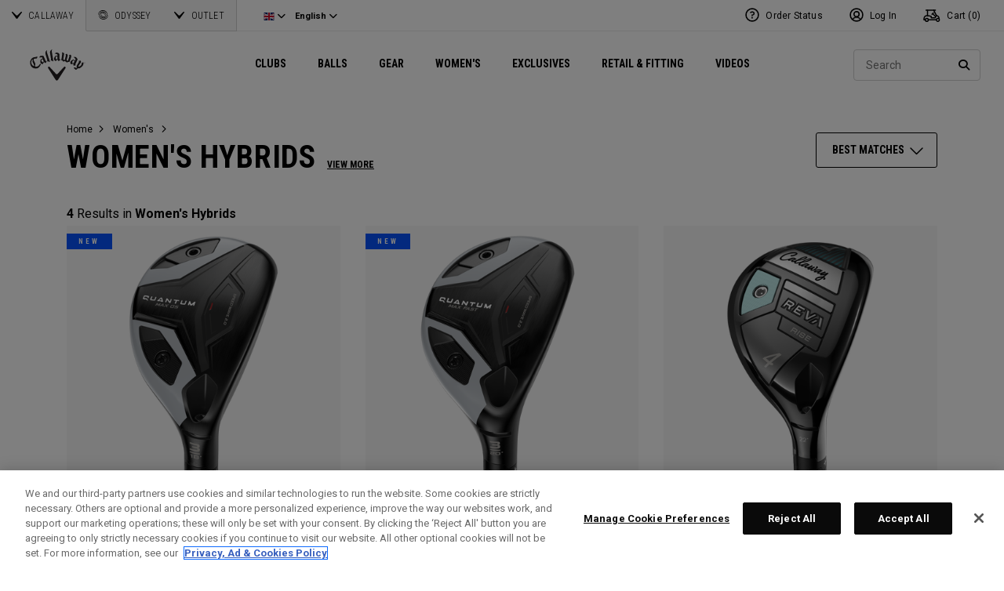

--- FILE ---
content_type: text/html;charset=UTF-8
request_url: https://eu.callawaygolf.com/en/gb/callaway-golf/womens/womens-hybrids/
body_size: 29967
content:
 




































































































































<!DOCTYPE html PUBLIC "-//W3C//DTD XHTML 1.0 Strict//EN" "http://www.w3.org/TR/xhtml1/DTD/xhtml1-strict.dtd">
<html lang="en-GB" xml:lang="en-GB" xmlns="http://www.w3.org/1999/xhtml" class="cge no-js">
<head>



	
	<!-- OneTrust Cookies Consent Notice start -->
	
	<script src="https://cdn.cookielaw.org/scripttemplates/otSDKStub.js"  type="text/javascript" charset="UTF-8" data-domain-script="014d23fd-ebe4-4cfa-b05e-2fb01877c7e5" ></script>
	
	<script id="OTEnd" type="text/javascript">
		function OptanonWrapper() {
		
			
			
		}
	</script>
	
	<!-- OneTrust Cookies Consent Notice end -->
	





	<script> 
	   vice= { 
	        config: { 
	            viceAccountId: 'callawaygolf', 
	            viceSiteId: 'callawaygolfeu', 
	            viceZoneId: '', 
	            viceSectionId: ''
	        }
	    } 
	</script> 
	<script src='//vice-prod.sdiapi.com/vice_loader/callawaygolf/callawaygolfeu'></script>





<link rel="canonical" href="https://eu.callawaygolf.com/en/gb/callaway-golf/womens/womens-hybrids/" />








<link rel="alternate" hreflang="x-default" href="https://www.callawaygolf.com/womens-golf/womens-hybrids" />
<link rel="alternate" hreflang="de-AT" href="https://eu.callawaygolf.com/de/at/callaway-golf/damen/damenhybride/" />
<link rel="alternate" hreflang="de-BE" href="https://eu.callawaygolf.com/de/be/callaway-golf/damen/damenhybride/" />
<link rel="alternate" hreflang="de-DE" href="https://eu.callawaygolf.com/de/de/callaway-golf/damen/damenhybride/" />
<link rel="alternate" hreflang="de-DK" href="https://eu.callawaygolf.com/de/dk/callaway-golf/damen/damenhybride/" />
<link rel="alternate" hreflang="de-EE" href="https://eu.callawaygolf.com/de/ee/callaway-golf/damen/damenhybride/" />
<link rel="alternate" hreflang="de-ES" href="https://eu.callawaygolf.com/de/es/callaway-golf/damen/damenhybride/" />
<link rel="alternate" hreflang="de-FI" href="https://eu.callawaygolf.com/de/fi/callaway-golf/damen/damenhybride/" />
<link rel="alternate" hreflang="de-FR" href="https://eu.callawaygolf.com/de/fr/callaway-golf/damen/damenhybride/" />
<link rel="alternate" hreflang="de-GB" href="https://eu.callawaygolf.com/de/gb/callaway-golf/damen/damenhybride/" />
<link rel="alternate" hreflang="de-GR" href="https://eu.callawaygolf.com/de/gr/callaway-golf/damen/damenhybride/" />
<link rel="alternate" hreflang="de-IE" href="https://eu.callawaygolf.com/de/ie/callaway-golf/damen/damenhybride/" />
<link rel="alternate" hreflang="de-IT" href="https://eu.callawaygolf.com/de/it/callaway-golf/damen/damenhybride/" />
<link rel="alternate" hreflang="de-LT" href="https://eu.callawaygolf.com/de/lt/callaway-golf/damen/damenhybride/" />
<link rel="alternate" hreflang="de-LU" href="https://eu.callawaygolf.com/de/lu/callaway-golf/damen/damenhybride/" />
<link rel="alternate" hreflang="de-LV" href="https://eu.callawaygolf.com/de/lv/callaway-golf/damen/damenhybride/" />
<link rel="alternate" hreflang="de-NL" href="https://eu.callawaygolf.com/de/nl/callaway-golf/damen/damenhybride/" />
<link rel="alternate" hreflang="de-PT" href="https://eu.callawaygolf.com/de/pt/callaway-golf/damen/damenhybride/" />
<link rel="alternate" hreflang="de-SE" href="https://eu.callawaygolf.com/de/se/callaway-golf/damen/damenhybride/" />
<link rel="alternate" hreflang="de-SI" href="https://eu.callawaygolf.com/de/si/callaway-golf/damen/damenhybride/" />
<link rel="alternate" hreflang="de-SK" href="https://eu.callawaygolf.com/de/sk/callaway-golf/damen/damenhybride/" />
<link rel="alternate" hreflang="en-AT" href="https://eu.callawaygolf.com/en/at/callaway-golf/womens/womens-hybrids/" />
<link rel="alternate" hreflang="en-BE" href="https://eu.callawaygolf.com/en/be/callaway-golf/womens/womens-hybrids/" />
<link rel="alternate" hreflang="en-CA" href="https://www.callawaygolf.ca/en/womens-golf/womens-hybrids" />
<link rel="alternate" hreflang="en-DE" href="https://eu.callawaygolf.com/en/de/callaway-golf/womens/womens-hybrids/" />
<link rel="alternate" hreflang="en-DK" href="https://eu.callawaygolf.com/en/dk/callaway-golf/womens/womens-hybrids/" />
<link rel="alternate" hreflang="en-EE" href="https://eu.callawaygolf.com/en/ee/callaway-golf/womens/womens-hybrids/" />
<link rel="alternate" hreflang="en-ES" href="https://eu.callawaygolf.com/en/es/callaway-golf/womens/womens-hybrids/" />
<link rel="alternate" hreflang="en-FI" href="https://eu.callawaygolf.com/en/fi/callaway-golf/womens/womens-hybrids/" />
<link rel="alternate" hreflang="en-FR" href="https://eu.callawaygolf.com/en/fr/callaway-golf/womens/womens-hybrids/" />
<link rel="alternate" hreflang="en-GB" href="https://eu.callawaygolf.com/en/gb/callaway-golf/womens/womens-hybrids/" />
<link rel="alternate" hreflang="en-GR" href="https://eu.callawaygolf.com/en/gr/callaway-golf/womens/womens-hybrids/" />
<link rel="alternate" hreflang="en-IE" href="https://eu.callawaygolf.com/en/ie/callaway-golf/womens/womens-hybrids/" />
<link rel="alternate" hreflang="en-IT" href="https://eu.callawaygolf.com/en/it/callaway-golf/womens/womens-hybrids/" />
<link rel="alternate" hreflang="en-LT" href="https://eu.callawaygolf.com/en/lt/callaway-golf/womens/womens-hybrids/" />
<link rel="alternate" hreflang="en-LU" href="https://eu.callawaygolf.com/en/lu/callaway-golf/womens/womens-hybrids/" />
<link rel="alternate" hreflang="en-LV" href="https://eu.callawaygolf.com/en/lv/callaway-golf/womens/womens-hybrids/" />
<link rel="alternate" hreflang="en-NL" href="https://eu.callawaygolf.com/en/nl/callaway-golf/womens/womens-hybrids/" />
<link rel="alternate" hreflang="en-PT" href="https://eu.callawaygolf.com/en/pt/callaway-golf/womens/womens-hybrids/" />
<link rel="alternate" hreflang="en-SE" href="https://eu.callawaygolf.com/en/se/callaway-golf/womens/womens-hybrids/" />
<link rel="alternate" hreflang="en-SI" href="https://eu.callawaygolf.com/en/si/callaway-golf/womens/womens-hybrids/" />
<link rel="alternate" hreflang="en-SK" href="https://eu.callawaygolf.com/en/sk/callaway-golf/womens/womens-hybrids/" />
<link rel="alternate" hreflang="en-US" href="https://www.callawaygolf.com/womens-golf/womens-hybrids" />
<link rel="alternate" hreflang="fr-AT" href="https://eu.callawaygolf.com/fr/at/callaway-golf/femmes/hybrides-pour-femmes/" />
<link rel="alternate" hreflang="fr-BE" href="https://eu.callawaygolf.com/fr/be/callaway-golf/femmes/hybrides-pour-femmes/" />
<link rel="alternate" hreflang="fr-CA" href="https://www.callawaygolf.ca/fr/womens-golf/womens-hybrids" />
<link rel="alternate" hreflang="fr-DE" href="https://eu.callawaygolf.com/fr/de/callaway-golf/femmes/hybrides-pour-femmes/" />
<link rel="alternate" hreflang="fr-DK" href="https://eu.callawaygolf.com/fr/dk/callaway-golf/femmes/hybrides-pour-femmes/" />
<link rel="alternate" hreflang="fr-EE" href="https://eu.callawaygolf.com/fr/ee/callaway-golf/femmes/hybrides-pour-femmes/" />
<link rel="alternate" hreflang="fr-ES" href="https://eu.callawaygolf.com/fr/es/callaway-golf/femmes/hybrides-pour-femmes/" />
<link rel="alternate" hreflang="fr-FI" href="https://eu.callawaygolf.com/fr/fi/callaway-golf/femmes/hybrides-pour-femmes/" />
<link rel="alternate" hreflang="fr-FR" href="https://eu.callawaygolf.com/fr/fr/callaway-golf/femmes/hybrides-pour-femmes/" />
<link rel="alternate" hreflang="fr-GB" href="https://eu.callawaygolf.com/fr/gb/callaway-golf/femmes/hybrides-pour-femmes/" />
<link rel="alternate" hreflang="fr-GR" href="https://eu.callawaygolf.com/fr/gr/callaway-golf/femmes/hybrides-pour-femmes/" />
<link rel="alternate" hreflang="fr-IE" href="https://eu.callawaygolf.com/fr/ie/callaway-golf/femmes/hybrides-pour-femmes/" />
<link rel="alternate" hreflang="fr-IT" href="https://eu.callawaygolf.com/fr/it/callaway-golf/femmes/hybrides-pour-femmes/" />
<link rel="alternate" hreflang="fr-LT" href="https://eu.callawaygolf.com/fr/lt/callaway-golf/femmes/hybrides-pour-femmes/" />
<link rel="alternate" hreflang="fr-LU" href="https://eu.callawaygolf.com/fr/lu/callaway-golf/femmes/hybrides-pour-femmes/" />
<link rel="alternate" hreflang="fr-LV" href="https://eu.callawaygolf.com/fr/lv/callaway-golf/femmes/hybrides-pour-femmes/" />
<link rel="alternate" hreflang="fr-NL" href="https://eu.callawaygolf.com/fr/nl/callaway-golf/femmes/hybrides-pour-femmes/" />
<link rel="alternate" hreflang="fr-PT" href="https://eu.callawaygolf.com/fr/pt/callaway-golf/femmes/hybrides-pour-femmes/" />
<link rel="alternate" hreflang="fr-SE" href="https://eu.callawaygolf.com/fr/se/callaway-golf/femmes/hybrides-pour-femmes/" />
<link rel="alternate" hreflang="fr-SI" href="https://eu.callawaygolf.com/fr/si/callaway-golf/femmes/hybrides-pour-femmes/" />
<link rel="alternate" hreflang="fr-SK" href="https://eu.callawaygolf.com/fr/sk/callaway-golf/femmes/hybrides-pour-femmes/" />


<!-- <link rel="stylesheet" href="/on/demandware.static/Sites-CG4_EU-Site/-/en_GB/v1769023858140/css/style.css" />-->









<link rel="preconnect" href="//cdn.dynamicyield.com"> 
<link rel="preconnect" href="//st.dynamicyield.com">
<link rel="preconnect" href="//rcom.dynamicyield.com">
<link rel="dns-prefetch" href="//cdn.dynamicyield.com">
<link rel="dns-prefetch" href="//st.dynamicyield.com">
<link rel="dns-prefetch" href="//rcom.dynamicyield.com">
<link rel="dns-prefetch" href="//sits-pod21.demandware.net"> 
<link rel="dns-prefetch" href="//ajax.aspnetcdn.com"> 
<link rel="dns-prefetch" href="//ajax.googleapis.com"> 
<link rel="dns-prefetch" href="//fonts.googleapis.com"> 
<link rel="dns-prefetch" href="//use.typekit.net"> 
<link rel="dns-prefetch" href="//p.typekit.net"> 
<link rel="dns-prefetch" href="//ugc.callawaygolfpreowned.com"> 
<link rel="dns-prefetch" href="//magpie-static.ugc.bazaarvoice.com"> 
<link rel="dns-prefetch" href="//network-a.bazaarvoice.com"> 
<link rel="dns-prefetch" href="//pbs.twimg.com"> 
<link rel="dns-prefetch" href="//i1.ytimg.com"> 
<link rel="dns-prefetch" href="//chanalytics.merchantadvantage.com"> 






<script data-ot-ignore src="https://ajax.googleapis.com/ajax/libs/jquery/1.10.2/jquery.min.js"></script>
<script data-ot-ignore src="https://ajax.googleapis.com/ajax/libs/jqueryui/1.9.2/jquery-ui.min.js"></script>
<script data-ot-ignore src="https://eu.callawaygolf.com/on/demandware.static/Sites-CG4_EU-Site/-/en_GB/v1769023858140/js/jquery/jquery-validate.1.14.0.min.js"></script>
<script data-ot-ignore src="https://eu.callawaygolf.com/on/demandware.static/Sites-CG4_EU-Site/-/en_GB/v1769023858140/js/jquerybrowserpatch.js"></script>

<script data-ot-ignore src="https://eu.callawaygolf.com/on/demandware.static/Sites-CG4_EU-Site/-/en_GB/v1769023858140/js/jquery/jquery.mobile.touch.min.js"></script>

<script data-ot-ignore src="https://eu.callawaygolf.com/on/demandware.static/Sites-CG4_EU-Site/-/en_GB/v1769023858140/js/jquery/jquery.touchpunch.min.js"></script>
<script data-ot-ignore type="text/javascript" src="https://eu.callawaygolf.com/on/demandware.static/Sites-CG4_EU-Site/-/en_GB/v1769023858140/js/jq-extension.min.js"></script>

<script data-ot-ignore type="text/javascript" src="https://eu.callawaygolf.com/on/demandware.static/Sites-CG4_EU-Site/-/en_GB/v1769023858140/global/js/focus.min.js"></script>
<script data-ot-ignore>
(function () {
if (!window.JSON) {
window.JSON = {
parse : function(sJSON) {
return eval("(" + sJSON + ")");
},
stringify : function(vContent) {
if (vContent instanceof Object) {
var sOutput = "";
if (vContent.constructor === Array) {
for ( var nId = 0; nId < vContent.length; sOutput += this.stringify(vContent[nId]) + ",", nId++);
return "[" + sOutput.substr(0, sOutput.length - 1) + "]";
}
if (vContent.toString !== Object.prototype.toString) {
return "\"" + vContent.toString().replace(/"/g, "\$&") + "\"";
}
for ( var sProp in vContent) {
sOutput += "\"" + sProp.replace(/"/g, "\$&") + "\":" + this.stringify(vContent[sProp]) + ",";
}
return "{" + sOutput.substr(0, sOutput.length - 1) + "}";
}
return typeof vContent === "string" ? "\"" + vContent.replace(/"/g, "\$&") + "\"" : String(vContent);
}
};
}
})();
</script>
<script data-ot-ignore src="https://eu.callawaygolf.com/on/demandware.static/Sites-CG4_EU-Site/-/en_GB/v1769023858140/js/promise.min.js"></script>
<script data-ot-ignore src="https://eu.callawaygolf.com/on/demandware.static/Sites-CG4_EU-Site/-/en_GB/v1769023858140/js/url-polyfill.min.js"></script>
<script data-ot-ignore src="https://eu.callawaygolf.com/on/demandware.static/Sites-CG4_EU-Site/-/en_GB/v1769023858140/js/require.min.js"></script>


<script data-ot-ignore id="cryptolib">
window.CryptoLib = null;
window.Tarp && Tarp.require({
"main": "crypto/cryptolib.js",
"paths": [
"https://eu.callawaygolf.com/on/demandware.static/Sites-CG4_EU-Site/-/en_GB/v1769023858140/"
]
}).then(function (m) {
window.CryptoLib = m;
CryptoLib.setCurve(CryptoLib.core.ecc.curves.c256);
CryptoLib.generateKeys();
});
</script>

<script data-ot-ignore type="text/javascript" src="https://eu.callawaygolf.com/on/demandware.static/Sites-CG4_EU-Site/-/en_GB/v1769023858140/js/core-min.js"></script>
<script data-ot-ignore type="text/javascript" src="https://eu.callawaygolf.com/on/demandware.static/Sites-CG4_EU-Site/-/en_GB/v1769023858140/js/sha256-min.js"></script>
<script data-ot-ignore type="text/javascript" src="https://eu.callawaygolf.com/on/demandware.static/Sites-CG4_EU-Site/-/en_GB/v1769023858140/global/js/headerlogin.min.js"></script>
<script data-ot-ignore type="text/javascript">
	$(document).ready(function() {
		$(".sign-in-form").headerLogin({
			"messages": {
				"genericError": "Unable to complete your request. Please try again.",
				"timeoutError": "It's taking longer than expected to sign in. Please try again.",
				"abortedError": "Sign in request aborted. Please try again.",
				"authError": "Please verify your Email Address and Password are correct, and try again."
			},
			"urls": {
				"serverKey": "https://eu.callawaygolf.com/on/demandware.store/Sites-CG4_EU-Site/en_GB/Crypto-GetPublicKey",
				"remoteInclude": "/on/demandware.store/Sites-CG4_EU-Site/en_GB/Header-RemoteInclude",
				"refreshUrl": "/en/gb/account"
			}
		});
	});
</script>

<script data-ot-ignore src="https://eu.callawaygolf.com/on/demandware.static/Sites-CG4_EU-Site/-/en_GB/v1769023858140/global/js/cookies.min.js"></script>

<script data-ot-ignore type="text/javascript" src="https://eu.callawaygolf.com/on/demandware.static/Sites-CG4_EU-Site/-/en_GB/v1769023858140/global/js/ajaxq.min.js"></script>

<script data-ot-ignore src="https://eu.callawaygolf.com/on/demandware.static/Sites-CG4_EU-Site/-/en_GB/v1769023858140/global/js/modernizr.min.js"></script>

<script data-ot-ignore src="https://eu.callawaygolf.com/on/demandware.static/Sites-CG4_EU-Site/-/en_GB/v1769023858140/global/js/mediaquery.min.js"></script>

<link rel="preload" href="https://eu.callawaygolf.com/on/demandware.static/Sites-CG4_EU-Site/-/en_GB/v1769023858140/global/js/vscroll.min.js" as="style" onload="this.onload=null;this.rel='stylesheet'">
<noscript><link rel="stylesheet" href="https://eu.callawaygolf.com/on/demandware.static/Sites-CG4_EU-Site/-/en_GB/v1769023858140/global/js/vscroll.min.js"></noscript>


<link rel="preload" href="https://eu.callawaygolf.com/on/demandware.static/Sites-CG4_EU-Site/-/en_GB/v1769023858140/slidepanel/slidepanel.min.css" as="style" onload="this.onload=null;this.rel='stylesheet'">
<noscript><link rel="stylesheet" href="https://eu.callawaygolf.com/on/demandware.static/Sites-CG4_EU-Site/-/en_GB/v1769023858140/slidepanel/slidepanel.min.css"></noscript>

<link rel="preload" href="https://eu.callawaygolf.com/on/demandware.static/Sites-CG4_EU-Site/-/en_GB/v1769023858140/swiper6/swiper-bundle.min.css" as="style" onload="this.onload=null;this.rel='stylesheet'">
<noscript><link rel="stylesheet" href="https://eu.callawaygolf.com/on/demandware.static/Sites-CG4_EU-Site/-/en_GB/v1769023858140/swiper6/swiper-bundle.min.css"></noscript>

<link rel="stylesheet" type="text/css" href="https://eu.callawaygolf.com/on/demandware.static/Sites-CG4_EU-Site/-/en_GB/v1769023858140/bootstrap4-6/css/bootstrap.min.css" />

<link rel="preload" href="https://eu.callawaygolf.com/on/demandware.static/Sites-CG4_EU-Site/-/en_GB/v1769023858140/aos/css/aos.min.css" as="style" onload="this.onload=null;this.rel='stylesheet'">
<noscript><link rel="stylesheet" href="https://eu.callawaygolf.com/on/demandware.static/Sites-CG4_EU-Site/-/en_GB/v1769023858140/aos/css/aos.min.css"></noscript>

<link rel="stylesheet" href="https://eu.callawaygolf.com/on/demandware.static/Sites-CG4_EU-Site/-/en_GB/v1769023858140/slick/slick.min.css" />
<script data-ot-ignore type="text/javascript" src="https://eu.callawaygolf.com/on/demandware.static/Sites-CG4_EU-Site/-/en_GB/v1769023858140/slick/slick.min.js"></script>

<link rel="preload" href="https://eu.callawaygolf.com/on/demandware.static/Sites-CG4_EU-Site/-/en_GB/v1769023858140/lory/lory.min.css" as="style" onload="this.onload=null;this.rel='stylesheet'">
<noscript><link rel="stylesheet" href="https://eu.callawaygolf.com/on/demandware.static/Sites-CG4_EU-Site/-/en_GB/v1769023858140/lory/lory.min.css"></noscript>
<!--[if (gte IE 6)&(lte IE 8)]>
<script data-ot-ignore type="text/javascript" src="https://eu.callawaygolf.com/on/demandware.static/Sites-CG4_EU-Site/-/en_GB/v1769023858140/global/js/selectivizr.min.js"></script>
<![endif]-->










<script>
window.DY = window.DY || {};
DY.recommendationContext = {
type:'CATEGORY',
data: ["Women's Hybrids"],
lng: 'en_GB'
};
</script>



<script type="text/javascript"src="//cdn.dynamicyield.com/api/8772767/api_dynamic.js"></script>
<script type="text/javascript"src="//cdn.dynamicyield.com/api/8772767/api_static.js"></script>




<script>
document.addEventListener('DOMContentLoaded', function () {
var params = new URLSearchParams(window.location.search);
var emailHash = '';

emailHash = params.has('email_address') && window.CryptoJS ? CryptoJS.SHA256(params.get('email_address').toLowerCase()).toString() : '';
window.DY && DY.API('event', {
name: 'Identify',
properties: {
dyType: 'identify-v1',
hashedEmail: emailHash
},
});

}, false);
</script>










	<title>Women's Golf Clubs | Hybrids | Callaway Golf Clubs</title><!-- Version: 1.0.1560 Date: 8/10/2016  -->







<script>
window.SiteHelper = {"ID":"CG4_EU","isProduction":true,"isStaging":false,"isDevelopment":false,"isMicroCartWebSite":false,"isNoEcommerceWebSite":false,"isMultiLocaleWebSite":true,"useGeolocation":true,"isCGPOWebSite":false,"isSHOPWebSite":false,"isODYWebSite":false,"isODYIntlWebSite":false,"isGCWebSite":false,"isVIPWebSite":false,"isCGWebSite":false,"isCGIntlWebSite":false,"isCGJapanWebSite":false,"isCGUKWebSite":true,"isCGEuropeWebSite":true,"isCGEuropeEcommerceWebSite":true,"isCGCanadaWebSite":false,"isRewardsWebSite":false,"isOGIOWebSite":false,"isCGIntlNoSubscribe":false,"isCGKoreaWebSite":false,"isOGIOJapanWebSite":false,"isJapanWebSite":false,"isOGIOEuropeWebSite":false,"isEuropeEcommerceWebSite":true,"isTopgolfWebSite":false,"currencyCode":"GBP","currentLocale":"en_GB","currentLanguage":"en","currentCountry":"GB","defaultLocale":"en_GB","defaultCountry":"GB","trackingAllowed":true,"salesChannel":"CEU","currencyPrefix":"£","locale":"en_GB","timezone":"Europe/London","checkRealTimeInventory":false,"currentSharedSiteID":"cge","bvJsUrl":""};
</script>











<script>
var ResourceHelper = function () {};
(function () {
var res = {
  "app_callawaygolf.global.header.viewall": "View All",
  "app_account.email.subscribesuccess": "Thank you for subscribing.",
  "app_account.email.subscribeerror": "There was an error processing your subscription.",
  "app_content.configurator.selectone": "- Select one -",
  "app_content.configurator.stock": "Stock",
  "app_content.configurator.custom": "Custom",
  "app_callawaygolf.configurator.ajax.next": "Next",
  "app_callawaygolf.configurator.option.standard": "Standard Option",
  "app_callawaygolf.configurator.option.custom": "Custom Option",
  "app_callawaygolf.configurator.filter.showall": "Show All",
  "app_callawaygolf.configurator.filter.shopallbrands": "Shop All Brands",
  "app_callawaygolf.configurator.currency.prefix": "$",
  "app_callawaygolf.configurator.currency.suffix": "",
  "app_callawaygolf.configurator.editconfiguration": "Edit Configuration",
  "app_callawaygolf.configurator.label.savebutton": "Save",
  "app_callawaygolf.configurator.msg.charcount": "Characters",
  "app_callawaygolf.configurator.emailconfig.status.error": "There was an error processing your request.",
  "app_content.fitting.error": "There was a problem communicating with the server.",
  "app_content.fitting.email.status.success": "The email was successfully sent.",
  "app_content.fitting.navsteps": "Step {0} of {1}",
  "toulongarage.toulon.button.select": "Select",
  "toulongarage.toulon.summary.color": "Color:",
  "toulongarage.toulon.summary.zone1": "Logo T:",
  "toulongarage.toulon.summary.zone2": "Logo Pyramid:",
  "toulongarage.toulon.summary.zone3": "Hosel:",
  "toulongarage.toulon.summary.zone4": "Alignment Aid:",
  "toulongarage.toulon.summary.zone5": "Odyssey Swirl:",
  "toulongarage.toulon.summary.zone6": "Odyssey Text:",
  "toulongarage.toulon.summary.zonetoe": "Toe:",
  "toulongarage.toulon.summary.zoneheel": "Heel:",
  "toulongarage.toulon.hosel.price": "+ 100.00",
  "toulongarage.toulon.price.upcharge": "Upcharge",
  "toulongarage.toulon.itemcount.reader": "<span class=\\\"current\\\"></span> of <span class=\\\"count\\\"></span>.",
  "app_content.locator.appointment": "Book Fitting Appointment",
  "app_callawaygolf.rewards.join.base": "You could earn <strong>{0}</strong> points with this purchase when you join Callaway Rewards!",
  "app_callawaygolf.rewards.join.bonus": "You could earn <strong><s>{0}</s> {1} points</strong> with this purchase when you join Callaway Rewards!",
  "app_callawaygolf.rewards.earn.base": "Earn <strong>{0} points</strong> with this purchase!",
  "app_callawaygolf.rewards.earn.bonus": "Earn <strong><s>{0}</s> {1} points</strong> with this purchase!",
  "app_callawaygolf.rewards.tier.bonus": "This item qualifies for an additional {0} points to our {1} Rewards Members."
}
var locale = "en_GB";
ResourceHelper.msg = function () {
var args = Array.prototype.slice.call(arguments);
var str;
var key = args.shift();
var bundleName = args.shift();
var prop = bundleName + "." + key;
if (res[prop] && res[prop] !== null) {
str = res[prop];
}
else {
str = null;
}
if (str && args.length > 0) {
for (var i = 0; i < args.length; i++) {
str = str.replace("{" + i + "}", args[i]);
}
}
return str;
};
})();
</script>







	
		<meta name="google-site-verification" content="YkryXtdn7Zq1OsJajVqir0KCv2uCISaet5mGm5sWA_Y" />
	


<script ot-data-ignore>
var _lazy = [],
_gaq = window._gaq || [],
common = [],
site = [];
</script>








<script>
window.fbAsyncInit = function() {
FB.init({
appId : "2033468350125632",
xfbml : true,
version : 'v2.8'
});
};
(function(d, s, id) {
var js, fjs = d.getElementsByTagName(s)[0];
if (d.getElementById(id)) {
return;
}
js = d.createElement(s);
js.id = id;
js.src = "//connect.facebook.net/en_US/sdk.js";
fjs.parentNode.insertBefore(js, fjs);
}(document, 'script', 'facebook-jssdk'));
</script>

<script type="text/javascript">//<!--
/* <![CDATA[ (head-active_data.js) */
var dw = (window.dw || {});
dw.ac = {
    _analytics: null,
    _events: [],
    _category: "",
    _searchData: "",
    _anact: "",
    _anact_nohit_tag: "",
    _analytics_enabled: "true",
    _timeZone: "Europe/London",
    _capture: function(configs) {
        if (Object.prototype.toString.call(configs) === "[object Array]") {
            configs.forEach(captureObject);
            return;
        }
        dw.ac._events.push(configs);
    },
	capture: function() { 
		dw.ac._capture(arguments);
		// send to CQ as well:
		if (window.CQuotient) {
			window.CQuotient.trackEventsFromAC(arguments);
		}
	},
    EV_PRD_SEARCHHIT: "searchhit",
    EV_PRD_DETAIL: "detail",
    EV_PRD_RECOMMENDATION: "recommendation",
    EV_PRD_SETPRODUCT: "setproduct",
    applyContext: function(context) {
        if (typeof context === "object" && context.hasOwnProperty("category")) {
        	dw.ac._category = context.category;
        }
        if (typeof context === "object" && context.hasOwnProperty("searchData")) {
        	dw.ac._searchData = context.searchData;
        }
    },
    setDWAnalytics: function(analytics) {
        dw.ac._analytics = analytics;
    },
    eventsIsEmpty: function() {
        return 0 == dw.ac._events.length;
    }
};
/* ]]> */
// -->
</script>
<script type="text/javascript">//<!--
/* <![CDATA[ (head-cquotient.js) */
var CQuotient = window.CQuotient = {};
CQuotient.clientId = 'aadh-CG4_EU';
CQuotient.realm = 'AADH';
CQuotient.siteId = 'CG4_EU';
CQuotient.instanceType = 'prd';
CQuotient.locale = 'en_GB';
CQuotient.fbPixelId = '__UNKNOWN__';
CQuotient.activities = [];
CQuotient.cqcid='';
CQuotient.cquid='';
CQuotient.cqeid='';
CQuotient.cqlid='';
CQuotient.apiHost='api.cquotient.com';
/* Turn this on to test against Staging Einstein */
/* CQuotient.useTest= true; */
CQuotient.useTest = ('true' === 'false');
CQuotient.initFromCookies = function () {
	var ca = document.cookie.split(';');
	for(var i=0;i < ca.length;i++) {
	  var c = ca[i];
	  while (c.charAt(0)==' ') c = c.substring(1,c.length);
	  if (c.indexOf('cqcid=') == 0) {
		CQuotient.cqcid=c.substring('cqcid='.length,c.length);
	  } else if (c.indexOf('cquid=') == 0) {
		  var value = c.substring('cquid='.length,c.length);
		  if (value) {
		  	var split_value = value.split("|", 3);
		  	if (split_value.length > 0) {
			  CQuotient.cquid=split_value[0];
		  	}
		  	if (split_value.length > 1) {
			  CQuotient.cqeid=split_value[1];
		  	}
		  	if (split_value.length > 2) {
			  CQuotient.cqlid=split_value[2];
		  	}
		  }
	  }
	}
}
CQuotient.getCQCookieId = function () {
	if(window.CQuotient.cqcid == '')
		window.CQuotient.initFromCookies();
	return window.CQuotient.cqcid;
};
CQuotient.getCQUserId = function () {
	if(window.CQuotient.cquid == '')
		window.CQuotient.initFromCookies();
	return window.CQuotient.cquid;
};
CQuotient.getCQHashedEmail = function () {
	if(window.CQuotient.cqeid == '')
		window.CQuotient.initFromCookies();
	return window.CQuotient.cqeid;
};
CQuotient.getCQHashedLogin = function () {
	if(window.CQuotient.cqlid == '')
		window.CQuotient.initFromCookies();
	return window.CQuotient.cqlid;
};
CQuotient.trackEventsFromAC = function (/* Object or Array */ events) {
try {
	if (Object.prototype.toString.call(events) === "[object Array]") {
		events.forEach(_trackASingleCQEvent);
	} else {
		CQuotient._trackASingleCQEvent(events);
	}
} catch(err) {}
};
CQuotient._trackASingleCQEvent = function ( /* Object */ event) {
	if (event && event.id) {
		if (event.type === dw.ac.EV_PRD_DETAIL) {
			CQuotient.trackViewProduct( {id:'', alt_id: event.id, type: 'raw_sku'} );
		} // not handling the other dw.ac.* events currently
	}
};
CQuotient.trackViewProduct = function(/* Object */ cqParamData){
	var cq_params = {};
	cq_params.cookieId = CQuotient.getCQCookieId();
	cq_params.userId = CQuotient.getCQUserId();
	cq_params.emailId = CQuotient.getCQHashedEmail();
	cq_params.loginId = CQuotient.getCQHashedLogin();
	cq_params.product = cqParamData.product;
	cq_params.realm = cqParamData.realm;
	cq_params.siteId = cqParamData.siteId;
	cq_params.instanceType = cqParamData.instanceType;
	cq_params.locale = CQuotient.locale;
	
	if(CQuotient.sendActivity) {
		CQuotient.sendActivity(CQuotient.clientId, 'viewProduct', cq_params);
	} else {
		CQuotient.activities.push({activityType: 'viewProduct', parameters: cq_params});
	}
};
/* ]]> */
// -->
</script>




<script data-ot-ignore id="lazy-loader">
(function() {
var js, s= null;
try{
js = document.createElement("script");
js.setAttribute("data-ot-ignore", "");
js.async = true;

js.src = "https://eu.callawaygolf.com/on/demandware.static/Sites-CG4_EU-Site/-/en_GB/v1769023858140/js/utils/lazyLoader.min.js";

s = document.getElementsByTagName("script")[0];
s.parentNode.insertBefore(js, s);
}catch(err){
window.$ && $.reportError && $.reportError({
"scriptLog" : "LazyLoader Script Implementation",
"error" : err,
"data" : {
"js" : js.src,
"s" : s
},
"origin" : "lazyLoader.isml"
});
}
})();
</script>













	
	
	
		
	
	
	<script>
		var gtmDataNoCache = {"gaPropertyID":"UA-63625355-5","trackingAllowed":true,"ssoID":"","ssoIDsha256":"","currencyCode":"GBP","locale":"en_GB","customerType":"new","customerTypeBinary":0,"basketID":"562b8644558c1e31f5d2a092f8","sessionID":"OStX64hhEC87iwTkq-DTqZlq8e5SiAEZQ_0=","rewardsTierID":1,"rewardsTierName":"","rewardsTierMultiplier":1,"utm_medium":"","emailRaw":"","emailHash":"","entryURL":"/on/demandware.store/Sites-CG4_EU-Site/en_GB/Search-Show?cgid=womens-category-hybrids","phone":"","phoneHash":"","customerGroups":"Everyone, GDPR Not Responded, Not Subscribed, Not Subscribed Not Google, Unregistered, non account holder - non rewards, not rewards"};
	</script>
	


<script>
var gtmData = {"siteVersion":"SFCC","pageType":"SubCategoryLanding","title":"cge > womens-golf > womens-category-hybrids","categoryID":"womens-category-hybrids","categoryName":"Women's Hybrids","dyType":"CATEGORY"};
Object.assign(gtmData,gtmDataNoCache);
var dataLayer = [gtmData];

var yottaaGroup = window.yo ? 'optimized' : 'control';
dataLayer.push({'yottaaGroup': yottaaGroup});
</script>
<!-- Google Tag Manager (noscript) -->
<noscript><iframe src="https://www.googletagmanager.com/ns.html?id=GTM-MLHTRR9"
height="0" width="0" style="display:none;visibility:hidden"></iframe></noscript>
<!-- End Google Tag Manager (noscript) -->
<!-- Google Tag Manager -->
<script>(function(w,d,s,l,i){w[l]=w[l]||[];w[l].push({'gtm.start':
new Date().getTime(),event:'gtm.js'});var f=d.getElementsByTagName(s)[0],
j=d.createElement(s),dl=l!='dataLayer'?'&l='+l:'';j.async=true;j.src=
'https://www.googletagmanager.com/gtm.js?id='+i+dl;f.parentNode.insertBefore(j,f);
})(window,document,'script','dataLayer','GTM-MLHTRR9');</script>
<!-- End Google Tag Manager -->


<script data-ot-ignore type="text/javascript">
	$(function() {
		
		$(document).on('click','a.internalpromo',function() {
			var promoId = $(this).data("promo-id");
			var promoPosition = $(this).data("promo-position");
			if (promoId) {
				window.dataLayer && dataLayer.push({
					'event': 'Internal Promotions:click',
					'promoID': promoId,
					'ecommerce_ua': {
						'promoClick': {
							'promotions': [{
								'id': promoId,
								'position': promoPosition
							}]
						}
					}
				});
			}
		});
		
		
		$(document).on('submit','.search-form form, .site-search form',function() {
			var searchQuery = $('input.search-input').val().toLowerCase();
			searchQuery && window.dataLayer && dataLayer.push({
				'event':'Site Search:search',
				'searchQuery': searchQuery
			});
		});
		
		
		
		
		
		
		
		
		
		
		
		//VISITS TO SOCIAL PAGES
		$(".trackSocialLink").click(function() {
			var url = $(this).attr("href");
		  	var network = '';
		  	if (url.match('facebook')) network = 'facebook';
		  	else if (url.match('twitter')) network = 'twitter';
		  	else if (url.match('instagram')) network = 'instagram';
		  	else if (url.match('youtube')) network = 'youtube';
		  	else if (url.match('vine')) network = 'vine';
		  	else if (url.match('pinterest')) network = 'pinterest';
		  	window.dataLayer && dataLayer.push({
		  		'event': 'socialInteraction',
		  		'socialNetwork': network,
		  		'socialAction': 'Visit',
		  		'socialTarget': url
		  	});
		});
		//PDP MEDIA VIEWS
		$('a.mediaModalView').click(function() {
			window.dataLayer && dataLayer.push({'event':'Media:view'});
		});
		
		//CUSTOM LOGO
		$("a.customLogoQuoteLink").click(function() {
			window.dataLayer && dataLayer.push({'event':'Custom Logo:quote'});	
		});
		$("a.customLogoEmailLink").click(function() {
			window.dataLayer && dataLayer.push({'event':'Custom Logo:email'});
		});
	});
</script>



<meta name="viewport" content="width=device-width, initial-scale=1.0, minimum-scale=1.0, user-scalable=no" />
<meta name="apple-mobile-web-app-capable" content="yes">
<style type="text/css">
@viewport { zoom: 1.0; width: device-width; }
@-ms-viewport { width: extend-to-zoom; zoom: 1.0; }
</style>
<link rel="preload" href="https://eu.callawaygolf.com/on/demandware.static/Sites-CG4_EU-Site/-/en_GB/v1769023858140/global/css/themify-icons.min.css" as="style" onload="this.onload=null;this.rel='stylesheet'">
<noscript><link rel="stylesheet" href="https://eu.callawaygolf.com/on/demandware.static/Sites-CG4_EU-Site/-/en_GB/v1769023858140/global/css/themify-icons.min.css"></noscript>
<link rel="stylesheet" href="https://eu.callawaygolf.com/on/demandware.static/Sites-CG4_EU-Site/-/en_GB/v1769023858140/css/callawaygolf.min.css" />

<link rel="stylesheet" href="https://eu.callawaygolf.com/on/demandware.static/Sites-CG4_EU-Site/-/en_GB/v1769023858140/css/callawaygolf-responsive.min.css" />

<link rel="stylesheet" href="https://eu.callawaygolf.com/on/demandware.static/Sites-CG4_EU-Site/-/en_GB/v1769023858140/css/category.min.css" />
<link rel="stylesheet" href="https://eu.callawaygolf.com/on/demandware.static/Sites-CG4_EU-Site/-/en_GB/v1769023858140/css/content.min.css" />
<link rel="stylesheet" href="https://eu.callawaygolf.com/on/demandware.static/Sites-CG4_EU-Site/-/en_GB/v1769023858140/css/landing.min.css" />


<link rel="stylesheet" href="https://eu.callawaygolf.com/on/demandware.static/Sites-CG4_EU-Site/-/en_GB/v1769023858140/css/global.min.css" />
<script data-ot-ignore src="https://eu.callawaygolf.com/on/demandware.static/Sites-CG4_EU-Site/-/en_GB/v1769023858140/js/callawaygolf.min.js"></script>

<link rel="stylesheet" href="https://eu.callawaygolf.com/on/demandware.static/Sites-CG4_EU-Site/-/en_GB/v1769023858140/css/nav.min.css" />
<script data-ot-ignore src="https://eu.callawaygolf.com/on/demandware.static/Sites-CG4_EU-Site/-/en_GB/v1769023858140/js/nav.min.js"></script>
<!-- Reddit Pixel Code -->




<!-- Facebook Conversions Code -->




<script data-ot-ignore src="https://eu.callawaygolf.com/on/demandware.static/Sites-CG4_EU-Site/-/en_GB/v1769023858140/js/utils/uuidv4.min.js"></script>
<script type="text/javascript">
function reportFBEvent(eventType, eventObj, orderNum) {
var eventID = uuidv4(); // ⇨ '1b9d6bcd-bbfd-4b2d-9b5d-ab8dfbbd4bed'

var url = "/on/demandware.store/Sites-CG4_EU-Site/en_GB/Vendor-ReportFBEvent";
var payload = {
'event_name': eventType,
'event_id': eventID,
};
if (eventObj) payload.custom_data = JSON.stringify(eventObj);
if (orderNum) payload.order_number = orderNum;
$.post(url,payload);

window.fbq && fbq('track', eventType, eventObj, {'eventID': eventID});
}
</script>





<!-- Facebook Pixel Code -->
<script>
!function(f,b,e,v,n,t,s){if(f.fbq)return;n=f.fbq=function(){n.callMethod?
n.callMethod.apply(n,arguments):n.queue.push(arguments)};if(!f._fbq)f._fbq=n;
n.push=n;n.loaded=!0;n.version='2.0';n.queue=[];t=b.createElement(e);t.async=!0;
t.src=v;s=b.getElementsByTagName(e)[0];s.parentNode.insertBefore(t,s)}(window,
document,'script','//connect.facebook.net/en_US/fbevents.js');
fbq('init', '205869076563783', {});
reportFBEvent("PageView");
</script>
<noscript><img height="1" width="1" style="display:none"
src="https://www.facebook.com/tr?id=205869076563783&ev=PageView&noscript=1"
/></noscript>

<script>
reportFBEvent('ViewContent', {
content_name: 'SubCategoryLanding',
content_category: 'womens-category-hybrids',
});
</script>
<noscript><img height="1" width="1" style="display:none"
src="https://www.facebook.com/tr?id=205869076563783&ev=ViewContent&cd[content_type]=product&cd[content_name]=womens-category-hybrids&cd[content_ids]=womens-category-hybrids&noscript=1"
/></noscript>



<!-- Google Call Tracking -->


<script type="text/javascript">
(function(a,e,c,f,g,b,d){var
h={ak:"958577606",cl:"Vh1dCIH6l1gQxveKyQM"};a[c]=a[c]||
function(){(a[c].q=a[c].q||[]).push(arguments)};a[f]||
(a[f]=h.ak);b=e.createElement(g);b.async=1;b.src="//www.gstatic.com/wcm/loader.js";d=e.getElementsByTagName(g)[0];d.parentNode.insertBefore(b,d);a._googWcmGet=function(b,d,e){a[c](2,b,h,d,null,new
Date,e)}})(window,document,"_googWcmImpl","_googWcmAk","script");
</script>
<script type="text/javascript">
$(window).load(function() {
var $configuratorintro = $('#configurator-intro,#configurator-intro-row');
if ($configuratorintro.length > 0) {
var pdpText = $configuratorintro.html();
pdpText = pdpText.replace('888-382-9604','<span class="gphone">888-382-9604</span>');
$configuratorintro.html(pdpText);
}
_googWcmGet('gphone','888-382-9604');
});
</script>









<script data-ot-ignore>
var ssoId = '';
</script>

<!-- Google Analytics -->





<link rel="preconnect" href="https://fonts.gstatic.com">
<link href="https://fonts.googleapis.com/css2?family=Roboto+Condensed:wght@300;700&family=Roboto:ital,wght@0,400;0,700;1,400;1,700&display=swap" rel="stylesheet">

<link rel="stylesheet" href="https://kit.fontawesome.com/de64969fa0.css" crossorigin="anonymous">
<link rel="stylesheet" href="https://use.typekit.net/wtj0cju.css">
<!-- Google reCAPTCHA 111-->
<script data-ot-ignore type="text/javascript">
var onloadCallback = function() {
if (document.getElementById("recaptcha")) { // checkout registration recaptcha
var widgetId = grecaptcha.render('recaptcha', {
'sitekey' : '6LdPgyUUAAAAAFAQxYKC9tmpkq3Nt25zf9ZX02Tx',
});
document.getElementById("recaptcha").setAttribute('data-grecaptcha-id', widgetId);
}
if (document.getElementById("recaptcha_footer")) {
var widgetId = grecaptcha.render('recaptcha_footer', {
'sitekey' : '6LdPgyUUAAAAAFAQxYKC9tmpkq3Nt25zf9ZX02Tx'
});
document.getElementById("recaptcha_footer").setAttribute('data-grecaptcha-id', widgetId);
}
if (document.getElementById("recaptcha_modal")) {
var widgetId = grecaptcha.render('recaptcha_modal', {
'sitekey' : '6LdPgyUUAAAAAFAQxYKC9tmpkq3Nt25zf9ZX02Tx'
});
document.getElementById("recaptcha_modal").setAttribute('data-grecaptcha-id', widgetId);
}
};
</script>
<script src="https://www.google.com/recaptcha/api.js?onload=onloadCallback&render=explicit" async defer></script>
<!-- Static Pixels -->

<meta name="google-site-verification" content="DjPrFET9Oa5K5fESKRM6HFlGy2ububmvcNrMfvdHN2o" />
<meta name="google-site-verification" content="CxBHCZNHKt9NKiDXt31hkjGTVTnmmSq1fT1uVJWf5Cs" />

<meta name="facebook-domain-verification" content="zvbb8rpu53f69bmn8wiafw363f21lq" />


<!-- Media Track -->
<script src="https://eu.callawaygolf.com/on/demandware.static/Sites-CG4_EU-Site/-/en_GB/v1769023858140/js/arrive.min.js"></script>
<script src="https://eu.callawaygolf.com/on/demandware.static/Sites-CG4_EU-Site/-/en_GB/v1769023858140/js/mediatrack.min.js"></script>




<script type="text/javascript" src="https://eu.callawaygolf.com/on/demandware.static/Sites-CG4_EU-Site/-/en_GB/v1769023858140/global/js/imgload.min.js"></script>
<script type="text/javascript" src="https://eu.callawaygolf.com/on/demandware.static/Sites-CG4_EU-Site/-/en_GB/v1769023858140/js/search.min.js"></script>




<link rel="canonical" href="/en/gb/callaway-golf/womens/womens-hybrids/" />


















































































<style>
.page-title {
color: #111;
}
</style>
</head>
<body itemscope itemtype="http://schema.org/WebPage" class="search-close header no-ie">
<div id="page-container" class="pt_category ">



<!-- Generic slot to place any custom one-off CSS without code deployment. -->
<div id="header-css" class="slot slot-content">

	 


	



<style>

.fa-magnifying-glass:before, .fa-search:before{ font-family: 'Font Awesome 6 Pro'; }
#header-container .header-primary .header-tabs { height: unset; }

.product-page-container .pdp-secondary-nav.nav-fixed{ z-index: 50000; }

@media (min-width: 768px){
    #cart-slideout {
        z-index: 50001;
    }
}

.category-sorting-container .btn.filter-btn {display:none;}
.slot-hero.has-video .hero-video .video-container{ width: 100%; }
.product-page-container #comparison{
    margin: 0 auto;
    max-width: none;
}
.product-page-container #comparison thead th img{
    max-width: 250px;
}

.cart-header{ padding-top: 5rem; }

.grid-tile .product-image img {padding: initial; }

#home-course .media-card svg *{ fill: #000;}
.media-card  #home-course svg *{ fill: #000;}

.violator-container .violator-order-online{
   display: none;
}

.input-append.form-group.form-group-lg {
    display: flex;
}

@media (max-width: 768px) {
#pdp-product-hero .product-promo {
    display: block;
    width: 100%;
    bottom: 0px;
}
#pdp-product-hero .product-promo .promotional-message {
    background-color: rgba(255,255,255,0.7);
    font-size: 10px;
        padding: 10px;

}

.product-promo .modal-dialog{
    margin-top:120px
}

.modal .modal-body {
    padding: 6rem 3rem 3rem;
}

.pt_fitting {
    position:fixed;
    top: 0;
    left: 0;
    width: 100%;
}

}

.product-configurator-container .product-images-gallery img { width: 100%; object-fit: contain; }

footer #emailSignupModal { color: #000; }
</style>


 
	
</div>
<div id="affiliate-ticker" class="slot slot-content">

	 

	
</div>
<header id="header-container" class="tabs-enabled-container">

<div id="top-bar" class="slot slot-content">

	 

	
</div>
<div class="header-primary tabs-enabled" >
<div class="header-left">


	<div class="header-tabs">
		
			<a class="active" href="https://eu.callawaygolf.com">
				<img alt="Callaway Logo" class="svg-icon" src="https://eu.callawaygolf.com/on/demandware.static/Sites-CG4_EU-Site/-/en_GB/v1769023858140/images/icons/tab-cge.svg" />
				<span class="header-tab-label">
					Callaway
				</span>
			</a>
		
			<a class="" href="https://eu.callawaygolf.com/s/Sites-CG4_EU-Site/dw/shared_session_redirect?url=https%3A%2F%2Fodysseyeu.callawaygolf.com">
				<img alt="Odyssey Logo" class="svg-icon" src="https://eu.callawaygolf.com/on/demandware.static/Sites-CG4_EU-Site/-/en_GB/v1769023858140/images/icons/tab-odyssey.svg" />
				<span class="header-tab-label">
					Odyssey
				</span>
			</a>
		
			<a class="" href="https://eu.callawaygolf.com/s/Sites-CG4_EU-Site/dw/shared_session_redirect?url=https%3A%2F%2Foutleteu.callawaygolf.com">
				<img alt="Outlet Logo" class="svg-icon" src="https://eu.callawaygolf.com/on/demandware.static/Sites-CG4_EU-Site/-/en_GB/v1769023858140/images/icons/tab-outlet.svg" />
				<span class="header-tab-label">
					Outlet
				</span>
			</a>
		
	</div>




<link rel="stylesheet" href="https://eu.callawaygolf.com/on/demandware.static/Sites-CG4_EU-Site/-/en_GB/v1769023858140/flag-svg/css/flag-icon.min.css" />
<div class="lang-selector">
<div id="locale-utility">

<div class="locale-mini-selector">
<button class="locale-close-btn fas fa-times">
<span class="screen-reader-only">
Open navigation menu
</span>
</button>
<a href="#" class="locale-button" id="region-menu">
<span class="flag-icon flag-icon-gb"></span><i class="far fa-chevron-down"></i>
</a>
<div id="region-dropdown" class="locale-dropdown">
<h5>Select a Region</h5>
<ul>

<li>
<a class="locale-mini-link" href="/en/gb/callaway-golf/womens/womens-hybrids/?setLocale=true">
<span class="flag-icon flag-icon-gb"></span>
United Kingdom

<span class="locale-selected fas fa-check-circle"></span>

</a>
</li>

<li>
<a class="locale-mini-link" href="/de/de/callaway-golf/damen/damenhybride/?setLocale=true">
<span class="flag-icon flag-icon-de"></span>
Germany

</a>
</li>

<li>
<a class="locale-mini-link" href="/fr/fr/callaway-golf/femmes/hybrides-pour-femmes/?setLocale=true">
<span class="flag-icon flag-icon-fr"></span>
France

</a>
</li>

<li>
<a class="locale-mini-link" href="/de/at/callaway-golf/damen/damenhybride/?setLocale=true">
<span class="flag-icon flag-icon-at"></span>
Austria

</a>
</li>

<li>
<a class="locale-mini-link" href="/fr/be/callaway-golf/femmes/hybrides-pour-femmes/?setLocale=true">
<span class="flag-icon flag-icon-be"></span>
Belgium

</a>
</li>

<li>
<a class="locale-mini-link" href="/en/ie/callaway-golf/womens/womens-hybrids/?setLocale=true">
<span class="flag-icon flag-icon-ie"></span>
Ireland

</a>
</li>

<li>
<a class="locale-mini-link" href="/fr/lu/callaway-golf/femmes/hybrides-pour-femmes/?setLocale=true">
<span class="flag-icon flag-icon-lu"></span>
Luxembourg

</a>
</li>

<li>
<a class="locale-mini-link" href="/en/nl/callaway-golf/womens/womens-hybrids/?setLocale=true">
<span class="flag-icon flag-icon-nl"></span>
Netherlands

</a>
</li>

<li>
<a class="locale-mini-link" href="/en/se/callaway-golf/womens/womens-hybrids/?setLocale=true">
<span class="flag-icon flag-icon-se"></span>
Sweden

</a>
</li>

<li>
<a class="locale-mini-link" href="/en/dk/callaway-golf/womens/womens-hybrids/?setLocale=true">
<span class="flag-icon flag-icon-dk"></span>
Denmark

</a>
</li>

<li>
<a class="locale-mini-link" href="/en/es/callaway-golf/womens/womens-hybrids/?setLocale=true">
<span class="flag-icon flag-icon-es"></span>
Spain

</a>
</li>

<li>
<a class="locale-mini-link" href="/en/it/callaway-golf/womens/womens-hybrids/?setLocale=true">
<span class="flag-icon flag-icon-it"></span>
Italy

</a>
</li>

<li>
<a class="locale-mini-link" href="/en/pt/callaway-golf/womens/womens-hybrids/?setLocale=true">
<span class="flag-icon flag-icon-pt"></span>
Portugal

</a>
</li>

<li>
<a class="locale-mini-link" href="/en/fi/callaway-golf/womens/womens-hybrids/?setLocale=true">
<span class="flag-icon flag-icon-fi"></span>
Finland

</a>
</li>

<li>
<a class="locale-mini-link" href="/en/sk/callaway-golf/womens/womens-hybrids/?setLocale=true">
<span class="flag-icon flag-icon-sk"></span>
Slovakia

</a>
</li>

<li>
<a class="locale-mini-link" href="/en/si/callaway-golf/womens/womens-hybrids/?setLocale=true">
<span class="flag-icon flag-icon-si"></span>
Slovenia

</a>
</li>

<li>
<a class="locale-mini-link" href="/en/lv/callaway-golf/womens/womens-hybrids/?setLocale=true">
<span class="flag-icon flag-icon-lv"></span>
Latvia

</a>
</li>

<li>
<a class="locale-mini-link" href="/en/ee/callaway-golf/womens/womens-hybrids/?setLocale=true">
<span class="flag-icon flag-icon-ee"></span>
Estonia

</a>
</li>

<li>
<a class="locale-mini-link" href="/en/gr/callaway-golf/womens/womens-hybrids/?setLocale=true">
<span class="flag-icon flag-icon-gr"></span>
Greece

</a>
</li>

<li>
<a class="locale-mini-link" href="/en/lt/callaway-golf/womens/womens-hybrids/?setLocale=true">
<span class="flag-icon flag-icon-lt"></span>
Lithuania

</a>
</li>

</ul>
</div>
</div>


<div class="locale-mini-selector">
<button class="locale-close-btn fas fa-times">
<span class="screen-reader-only">
Open navigation menu
</span>
</button>
<a href="#" class="locale-button" id="language-menu">
<span class="locale-label">English<i class="far fa-chevron-down"></i></span>
</a>
<div id="language-dropdown" class="locale-dropdown">
<h5>Select a Language</h5>
<ul>

<li>
<a class="locale-mini-link" href="/en/gb/callaway-golf/womens/womens-hybrids/?setLocale=true">

English

<span class="locale-selected fas fa-check-circle"></span>

</a>
</li>

<li>
<a class="locale-mini-link" href="/de/gb/callaway-golf/damen/damenhybride/?setLocale=true">

Deutsch

</a>
</li>

<li>
<a class="locale-mini-link" href="/fr/gb/callaway-golf/femmes/hybrides-pour-femmes/?setLocale=true">

Fran&ccedil;ais

</a>
</li>

</ul>
</div>
</div>

</div>
</div>
<script data-ot-ignore>
$(document).ready(function(){
$("body").on("click", ".locale-button", function(e) {
var $button = $(this).closest(".locale-mini-selector");
if ($button.hasClass("open")) {
$button.removeClass("open");
} else {
$(".lang-selector .locale-mini-selector.open").removeClass("open");
$button.addClass("open");
}
e.preventDefault();
return false;
});
$("body").on("click", ".locale-mobile-selector", function(e) {
var menuID = $(this).find(".nav-item").attr('id');
if (menuID && $(".lang-selector .locale-mini-selector #" + menuID).length && $(".lang-selector .locale-mini-selector #" + menuID).closest(".locale-mini-selector").hasClass('open')) {
$(".lang-selector .locale-mini-selector #" + menuID).closest(".locale-mini-selector").removeClass("open");
$(".lang-selector").removeClass("open")
} else if(menuID && $(".lang-selector .locale-mini-selector #" + menuID).length) {
$(".lang-selector .locale-mini-selector #" + menuID).closest(".locale-mini-selector").addClass("open");
$(".lang-selector").addClass("open")
}
e.preventDefault();
return false;
});
$("body").on("click", ".locale-close-btn", function(e) {
console.log(this)
$(".lang-selector .locale-mini-selector").removeClass("open");
$(".lang-selector").removeClass("open");
e.preventDefault();
return false;
});
$( "#lang-icon" ).click(function() {
$( ".lang-selector" ).slideToggle("fast");
});
});
/* $(document).mouseup(function(e) {
var container = $(".open .locale-dropdown");
if (!container.is(e.target) && container.has(e.target).length === 0) {
$(".locale-mini-selector.open").removeClass("open");
}
}); */
</script>

</div>
<div class="header-logo">
<a id="logo" href="https://eu.callawaygolf.com" class="box box-16x9"><span class="logo-text">Callaway Golf</span></a>
</div>





<script>
var NavNotify = function () {};
(function () {
var cookieName = "notify_session";
NavNotify._newItems = {};
NavNotify._visited = {};
try {
NavNotify._visited = window.Cookies && JSON.parse(decodeURIComponent(Cookies.get(cookieName)));
} catch (e) {
NavNotify._visited = {};
}
NavNotify.update = function () {
var v = NavNotify._visited;
var n = NavNotify._newItems;
for (var i in NavNotify._newItems) {
for (var j in NavNotify._newItems[i]) {
if (j != "count") {
if (!(j in NavNotify._visited)) {
NavNotify._newItems[i].count++;
}
}
}
if (i in NavNotify._visited) {
NavNotify._newItems[i].count = 0;
}
}
for (var i in NavNotify._newItems) {
if (NavNotify._newItems[i].count == 0) {
$("[data-target-id='" + i + "']")
.removeClass("nav-item-new")
.find(".violator-new")
.hide();
}
}
};
NavNotify.setVisited = function (id) {
if (window.Cookies && id && id in NavNotify._newItems) {
NavNotify._visited[id] = 1;
for (var i in NavNotify._newItems) {
if (id in NavNotify._newItems[i]) {
NavNotify._newItems[i].count--;
if (NavNotify._newItems[i].count < 0) {
NavNotify._newItems[i].count = 0;
}
}
if (i == id) {
NavNotify._newItems[i].count = 0;
}
}
Cookies.set(cookieName, NavNotify._visited);
NavNotify.update();
}
};
$(document).ready(function () {
NavNotify.update();
});
})();
</script>
<nav id="nav-main" role="navigation">
<div id="nav-primary">
<ul class="level-1">


<li>
<a class="nav-item" href="/en/gb/golf-clubs/" aria-haspopup="true" aria-expanded="false" data-category-id="golf-clubs" >
<span class="nav-item-label">
Clubs
</span>
</a>
</li>


<li>
<a class="nav-item" href="/en/gb/golf-balls/" aria-haspopup="true" aria-expanded="false" data-category-id="balls" >
<span class="nav-item-label">
Balls
</span>
</a>
</li>


<li>
<a class="nav-item" href="/en/gb/golf-accessories/" aria-haspopup="true" aria-expanded="false" data-category-id="Gear" >
<span class="nav-item-label">
Gear
</span>
</a>
</li>


<li>
<a class="nav-item" href="/en/gb/womensgolf/" aria-haspopup="true" aria-expanded="false" data-category-id="womens-golf" >
<span class="nav-item-label">
Women's
</span>
</a>
</li>


<li>
<a class="nav-item" href="/en/gb/callaway-golf/exclusives/" aria-haspopup="true" aria-expanded="false" data-category-id="exclusives" >
<span class="nav-item-label">
Exclusives
</span>
</a>
</li>


<li>
<a class="nav-item" href="/en/gb/fitting/" aria-haspopup="true" aria-expanded="false" data-category-id="fitting" >
<span class="nav-item-label">
Retail & Fitting
</span>
</a>
</li>


<li>
<a class="nav-item" href="/en/gb/callaway-golf/videos/" aria-haspopup="true" aria-expanded="false" data-category-id="media" >
<span class="nav-item-label">
Videos
</span>
</a>
</li>

<li class="nav-item-mobile">

<a id="account-icon-mobile" class="nav-item" href="/en/gb/account" title="Account" aria-label="Account">
<img alt="My Account Icon" class="svg-icon" src="https://eu.callawaygolf.com/on/demandware.static/Sites-CG4_EU-Site/-/en_GB/v1769023858140/images/icons/user.svg" />

Log In

</a>

</li>


<li class="nav-item-mobile">
<a id="order-status-icon-mobile" class="nav-item" href="#" title="Track Your Order" aria-label="Track Your Order" data-toggle="modal" data-target="#orderStatusModal">
<img alt="Track Your Order Icon" class="svg-icon" src="https://eu.callawaygolf.com/on/demandware.static/Sites-CG4_EU-Site/-/en_GB/v1769023858140/images/icons/box.svg" />
Track Your Order
</a>
</li>

<li class="nav-item-mobile">
<a id="help-icon-mobile" class="nav-item" href="#" title="Help" aria-label="Help" data-category-id="help">
<img alt="Help Icon" class="svg-icon" src="https://eu.callawaygolf.com/on/demandware.static/Sites-CG4_EU-Site/-/en_GB/v1769023858140/images/icons/help.svg" />

Help

</a>
</li>


<li class="nav-item-mobile locale-mobile-selector">
<a href="#" class="nav-item" data-category-id="_regions">
<span class="flag-icon flag-icon-gb"></span>
<span class="screen-reader-only">
Select a Region
</span>
</a>
</li>


<li class="nav-item-mobile locale-mobile-selector">
<a href="#" class="nav-item" data-category-id="_languages">
<span class="locale-label">English</span>
<span class="screen-reader-only">
Select a Language
</span>
</a>
</li>



</ul>
<div class="nav-panels">


<div class="nav-container" data-parent-id="golf-clubs">
<div class="container-fluid">
<div class="row">
<div class="nav-back">
<button class="nav-back-btn">
<span class="nav-back-arrow fas fa-chevron-left"></span>
<span aria-hidden="true">
Clubs
</span>
<span class="screen-reader-only">
Back to Clubs
</span>
</button>
</div>


<div class="nav-column col-lg-3">


<a class="nav-item" href="/en/gb/golf-clubs/drivers/" >
<span class="nav-item-label">
Drivers
</span>
</a>


<a class="nav-item" href="/en/gb/golf-clubs/fairway-woods/" >
<span class="nav-item-label">
Fairway Woods
</span>
</a>


<a class="nav-item" href="/en/gb/golf-clubs/hybrids/" >
<span class="nav-item-label">
Hybrids
</span>
</a>


<a class="nav-item" href="/en/gb/golf-clubs/iron-sets/" >
<span class="nav-item-label">
Iron/Combo Sets
</span>
</a>


<a class="nav-item" href="/en/gb/golf-clubs/wedges/" >
<span class="nav-item-label">
Wedges
</span>
</a>


<a class="nav-item" href="/en/gb/golf-clubs/complete-sets/" >
<span class="nav-item-label">
Complete Sets
</span>
</a>


<a class="nav-item" href="/en/gb/callaway-golf/golf-clubs/odyssey-putters/" >
<span class="nav-item-label">
Odyssey Putters
</span>
</a>


<a class="nav-item" href="/en/gb/callaway-golf/golf-clubs/womens-clubs/" >
<span class="nav-item-label">
Women's Clubs
</span>
</a>


<a class="nav-item" href="/en/gb/callaway-golf/golf-clubs/certified-pre-owned/" >
<span class="nav-item-label">
Pre-Owned
</span>
</a>

</div>

<div class="nav-column col-lg-3">


<a class="nav-item" href="/en/gb/callaway-golf/golf-clubs/outlet-clubs/" >
<span class="nav-item-label">
Outlet Clubs
</span>
</a>


<a class="nav-item view-all" href="/en/gb/golf-clubs/" >
<span class="nav-item-label">
View All Clubs
</span>
</a>

</div>


<div class="nav-slot-1 nav-column col-lg-3 ">



	 


	




<a href="/en/gb/quantum/" id="slot-header-nav-1" class="nav-image-text-container">
<div class="nav-image-text-content">
<div class="image box box-1x1 lazy lazy-onload" data-lazybgsrc="https://eu.callawaygolf.com/dw/image/v2/AADH_PRD/on/demandware.static/-/Sites-CG4_EU-Library/en/v1769023858140/CGE-QUANTUM-2000x2000-logo.jpg?sw=300&amp;q=75" ></div>
<div class="text">

<div>New – Quantum Series</div>

</div>
</div>
</a>
 
	
</div>
<div class="nav-slot-2 nav-column col-lg-3 ">



	 


	




<a href="/en/gb/golf-clubs/wedges/" id="slot-header-nav-2" class="nav-image-text-container">
<div class="nav-image-text-content">
<div class="image box box-1x1 lazy lazy-onload" data-lazybgsrc="https://eu.callawaygolf.com/dw/image/v2/AADH_PRD/on/demandware.static/-/Sites-CG4_EU-Library/en/v1769023858140/CG-Opus-SP_Secondary_1000x1000.jpg?sw=300&amp;q=75" ></div>
<div class="text">

<div>Opus SP Wedges</div>

</div>
</div>
</a>
 
	
</div>
</div>
</div>
</div>



<div class="nav-container" data-parent-id="balls">
<div class="container-fluid">
<div class="row">
<div class="nav-back">
<button class="nav-back-btn">
<span class="nav-back-arrow fas fa-chevron-left"></span>
<span aria-hidden="true">
Balls
</span>
<span class="screen-reader-only">
Back to Balls
</span>
</button>
</div>


<div class="nav-column col-lg-3">


<a class="nav-item" href="/en/gb/callaway-golf/balls/chrome-tour/" >
<span class="nav-item-label">
Chrome Tour
</span>
</a>


<a class="nav-item" href="/en/gb/callaway-golf/balls/chrome-tour-x/" >
<span class="nav-item-label">
Chrome Tour X
</span>
</a>


<a class="nav-item" href="/en/gb/callaway-golf/balls/chrome-soft/" >
<span class="nav-item-label">
Chrome Soft
</span>
</a>


<a class="nav-item" href="/en/gb/callaway-golf/balls/chrome-tour-triple-diamond/" >
<span class="nav-item-label">
Chrome Tour Triple Diamond
</span>
</a>


<a class="nav-item" href="/en/gb/callaway-golf/balls/supersoft/" >
<span class="nav-item-label">
Supersoft
</span>
</a>


<a class="nav-item" href="/en/gb/callaway-golf/balls/e%E2%80%A2r%E2%80%A2c-soft/" >
<span class="nav-item-label">
E•R•C Soft
</span>
</a>


<a class="nav-item" href="/en/gb/callaway-golf/balls/warbird/" >
<span class="nav-item-label">
Warbird
</span>
</a>


<a class="nav-item" href="/en/gb/callaway-golf/balls/reva/" >
<span class="nav-item-label">
REVA
</span>
</a>


<a class="nav-item" href="/en/gb/callaway-golf/balls/superfast/" >
<span class="nav-item-label">
Superfast
</span>
</a>

</div>

<div class="nav-column col-lg-3">


<a class="nav-item" href="/en/gb/callaway-golf/balls/mavrik/" >
<span class="nav-item-label">
MAVRIK
</span>
</a>


<a class="nav-item" href="/en/gb/callaway-golf/balls/womens/" >
<span class="nav-item-label">
Women's
</span>
</a>


<a class="nav-item" href="/en/gb/callaway-golf/balls/truvis/" >
<span class="nav-item-label">
Truvis
</span>
</a>


<a class="nav-item" href="/en/gb/callaway-golf/balls/custom-golf-balls/" >
<span class="nav-item-label">
Custom Golf Balls
</span>
</a>


<a class="nav-item" href="/en/gb/limited-balls/" >
<span class="nav-item-label">
Exclusive Golf Balls
</span>
</a>


<a class="nav-item" href="/en/gb/callaway-golf/balls/outlet-balls/" >
<span class="nav-item-label">
Outlet Balls
</span>
</a>


<a class="nav-item view-all" href="/en/gb/golf-balls/" >
<span class="nav-item-label">
View All Balls
</span>
</a>

</div>


<div class="nav-slot-1 nav-column col-lg-3 ">



	 


	




<a href="/en/gb/chrome-family/" id="slot-header-nav-1" class="nav-image-text-container">
<div class="nav-image-text-content">
<div class="image box box-1x1 lazy lazy-onload" data-lazybgsrc="https://eu.callawaygolf.com/dw/image/v2/AADH_PRD/on/demandware.static/-/Sites-CG4_EU-Library/en/v1769023858140/2026-Chrome-Family-Launch-PreSale-Banners-Secondary_1000x1000.jpg?sw=300&amp;q=75" ></div>
<div class="text">

<div>All New Chrome Tour</div>

</div>
</div>
</a>
 
	
</div>
<div class="nav-slot-2 nav-column col-lg-3 ">



	 


	




<a href="/en/gb/callaway-golf/exclusives/exclusive-balls/" id="slot-header-nav-2" class="nav-image-text-container">
<div class="nav-image-text-content">
<div class="image box box-1x1 lazy lazy-onload" data-lazybgsrc="https://eu.callawaygolf.com/dw/image/v2/AADH_PRD/on/demandware.static/-/Sites-CG4_EU-Library/en/v1769023858140/2025-07-11-CG-Happy-Gilmore-PAR-Banners-Secondary-1000x1000.gif?sw=300&amp;q=75" ></div>
<div class="text">

<div>Exclusive Golf Balls</div>

</div>
</div>
</a>
 
	
</div>
</div>
</div>
</div>



<div class="nav-container" data-parent-id="Gear">
<div class="container-fluid">
<div class="row">
<div class="nav-back">
<button class="nav-back-btn">
<span class="nav-back-arrow fas fa-chevron-left"></span>
<span aria-hidden="true">
Gear
</span>
<span class="screen-reader-only">
Back to Gear
</span>
</button>
</div>


<div class="nav-column col-lg-3">


<a class="nav-item" href="/en/gb/callaway-golf/gear/golf-bags/" >
<span class="nav-item-label">
Golf Bags
</span>
</a>


<a class="nav-item" href="/en/gb/callaway-golf/gear/headcovers/" >
<span class="nav-item-label">
Headcovers
</span>
</a>


<a class="nav-item" href="/en/gb/footwear/" >
<span class="nav-item-label">
Footwear
</span>
</a>


<a class="nav-item" href="/en/gb/callaway-golf/gear/gloves/" >
<span class="nav-item-label">
Gloves
</span>
</a>


<a class="nav-item" href="/en/gb/callaway-golf/gear/headwear/" >
<span class="nav-item-label">
Headwear
</span>
</a>


<a class="nav-item" href="/en/gb/callaway-golf/gear/travel-gear/" >
<span class="nav-item-label">
Travel Gear
</span>
</a>


<a class="nav-item" href="/en/gb/callaway-golf/gear/bag-accessories/" >
<span class="nav-item-label">
Bag Accessories
</span>
</a>


<a class="nav-item" href="/en/gb/elements/" >
<span class="nav-item-label">
Elements Gear
</span>
</a>


<a class="nav-item" href="/en/gb/callaway-golf/gear/odyssey-accessories/" >
<span class="nav-item-label">
Odyssey Accessories
</span>
</a>

</div>

<div class="nav-column col-lg-3">


<a class="nav-item" href="/en/gb/callaway-golf/gear/umbrellas/" >
<span class="nav-item-label">
Umbrellas
</span>
</a>


<a class="nav-item" href="/en/gb/callaway-golf/gear/towels/" >
<span class="nav-item-label">
Towels
</span>
</a>


<a class="nav-item" href="/en/gb/callaway-golf/gear/grips/" >
<span class="nav-item-label">
Putter Grips
</span>
</a>


<a class="nav-item" href="/en/gb/accessories/golf-apparel/" >
<span class="nav-item-label">
Apparel
</span>
</a>


<a class="nav-item" href="/en/gb/callaway-golf/gear/ogio/" >
<span class="nav-item-label">
OGIO
</span>
</a>


<a class="nav-item" href="/en/gb/callaway-golf/gear/exclusive-gear/" >
<span class="nav-item-label">
Exclusive Gear
</span>
</a>


<a class="nav-item view-all" href="/en/gb/golf-accessories/" >
<span class="nav-item-label">
View All Gear
</span>
</a>

</div>


<div class="nav-slot-1 nav-column col-lg-3 ">



	 


	




<a href="/en/gb/callaway-golf/gear/golf-bags/" id="slot-header-nav-1" class="nav-image-text-container">
<div class="nav-image-text-content">
<div class="image box box-1x1 lazy lazy-onload" data-lazybgsrc="https://eu.callawaygolf.com/dw/image/v2/AADH_PRD/on/demandware.static/-/Sites-CG4_EU-Library/en/v1769023858140/2025-golf-bags-nav.jpg?sw=300&amp;q=75" ></div>
<div class="text">

<div>NEW Golf Bags</div>

</div>
</div>
</a>
 
	
</div>
<div class="nav-slot-2 nav-column col-lg-3 ">



	 


	




<a href="/en/gb/callaway-golf/gear/headwear/" id="slot-header-nav-2" class="nav-image-text-container">
<div class="nav-image-text-content">
<div class="image box box-1x1 lazy lazy-onload" data-lazybgsrc="https://eu.callawaygolf.com/dw/image/v2/AADH_PRD/on/demandware.static/-/Sites-CG4_EU-Library/en/v1769023858140/headwear-2025-birdie-putt-rope-adjustable_lifestyle_2.jpg?sw=300&amp;q=75" ></div>
<div class="text">

<div>NEW Headwear</div>

</div>
</div>
</a>
 
	
</div>
</div>
</div>
</div>



<div class="nav-container" data-parent-id="womens-golf">
<div class="container-fluid">
<div class="row">
<div class="nav-back">
<button class="nav-back-btn">
<span class="nav-back-arrow fas fa-chevron-left"></span>
<span aria-hidden="true">
Women's
</span>
<span class="screen-reader-only">
Back to Women's
</span>
</button>
</div>


<div class="nav-column col-lg-3">


<a class="nav-item" href="/en/gb/callaway-golf/womens/womens-drivers/" >
<span class="nav-item-label">
Women's Drivers
</span>
</a>


<a class="nav-item" href="/en/gb/callaway-golf/womens/womens-fairway-woods/" >
<span class="nav-item-label">
Women's Fairway Woods
</span>
</a>


<a class="nav-item" href="/en/gb/callaway-golf/womens/womens-hybrids/" >
<span class="nav-item-label">
Women's Hybrids
</span>
</a>


<a class="nav-item" href="/en/gb/callaway-golf/womens/womens-irons%2Fcombo-sets/" >
<span class="nav-item-label">
Women's Irons/Combo Sets
</span>
</a>


<a class="nav-item" href="/en/gb/callaway-golf/womens/womens-putters/" >
<span class="nav-item-label">
Women's Putters
</span>
</a>


<a class="nav-item" href="/en/gb/callaway-golf/womens/womens-complete-sets/" >
<span class="nav-item-label">
Women's Complete Sets
</span>
</a>


<a class="nav-item" href="/en/gb/callaway-golf/womens/womens-golf-balls/" >
<span class="nav-item-label">
Women's Golf Balls
</span>
</a>


<a class="nav-item" href="/en/gb/callaway-golf/womens/womens-accessories/" >
<span class="nav-item-label">
Women's Accessories
</span>
</a>


<a class="nav-item" href="/en/gb/callaway-golf/womens/womens-bags/" >
<span class="nav-item-label">
Women's Bags
</span>
</a>

</div>

<div class="nav-column col-lg-3">


<a class="nav-item" href="/en/gb/callaway-golf/womens/womens-headwear/" >
<span class="nav-item-label">
Women's Headwear
</span>
</a>


<a class="nav-item view-all" href="/en/gb/womensgolf/" >
<span class="nav-item-label">
View All Women's
</span>
</a>

</div>


<div class="nav-slot-1 nav-column col-lg-3 ">



	 


	




<a href="/en/gb/reva-rise/" id="slot-header-nav-1" class="nav-image-text-container">
<div class="nav-image-text-content">
<div class="image box box-1x1 lazy lazy-onload" data-lazybgsrc="https://eu.callawaygolf.com/dw/image/v2/AADH_PRD/on/demandware.static/-/Sites-CG4_EU-Library/en/v1769023858140/2025-04-04-CG-Reva-Rise-Pre-Sale_Email-Hero-Only.jpg?sw=300&amp;q=75" ></div>
<div class="text">

<div>REVA Rise</div>

</div>
</div>
</a>
 
	
</div>
<div class="nav-slot-2 nav-column col-lg-3 ">



	 


	




<a href="/en/gb/callaway-golf/balls/womens/" id="slot-header-nav-2" class="nav-image-text-container">
<div class="nav-image-text-content">
<div class="image box box-1x1 lazy lazy-onload" data-lazybgsrc="https://eu.callawaygolf.com/dw/image/v2/AADH_PRD/on/demandware.static/-/Sites-CG4_EU-Library/en/v1769023858140/balls-2025-REVA-pearl-Lifestyle___4.jpg?sw=300&amp;q=75" ></div>
<div class="text">

<div>Women's Golf Balls</div>

</div>
</div>
</a>
 
	
</div>
</div>
</div>
</div>



<div class="nav-container" data-parent-id="exclusives">
<div class="container-fluid">
<div class="row">
<div class="nav-back">
<button class="nav-back-btn">
<span class="nav-back-arrow fas fa-chevron-left"></span>
<span aria-hidden="true">
Exclusives
</span>
<span class="screen-reader-only">
Back to Exclusives
</span>
</button>
</div>


<div class="nav-column col-lg-3">


<a class="nav-item" href="/en/gb/callaway-golf/exclusives/exclusive-clubs/" >
<span class="nav-item-label">
Exclusive Clubs
</span>
</a>


<a class="nav-item" href="/en/gb/callaway-golf/exclusives/exclusive-balls/" >
<span class="nav-item-label">
Exclusive Balls
</span>
</a>


<a class="nav-item" href="/en/gb/callaway-golf/exclusives/exclusive-gear/" >
<span class="nav-item-label">
Exclusive Gear
</span>
</a>


<a class="nav-item" href="/en/gb/callaway-golf/exclusives/custom-golf-balls/" >
<span class="nav-item-label">
Custom Golf Balls
</span>
</a>


<a class="nav-item" href="/en/gb/golf-clubs/custom-clubs/" >
<span class="nav-item-label">
Custom Clubs
</span>
</a>


<a class="nav-item view-all" href="/en/gb/callaway-golf/exclusives/" >
<span class="nav-item-label">
View All Exclusives
</span>
</a>

</div>


<div class="nav-column col-lg-3 empty"></div>

<div class="nav-slot-1 nav-column col-lg-3 ">



	 


	




<a href="/en/gb/england-cricket-collection/" id="slot-header-nav-1" class="nav-image-text-container">
<div class="nav-image-text-content">
<div class="image box box-1x1 lazy lazy-onload" data-lazybgsrc="https://eu.callawaygolf.com/dw/image/v2/AADH_PRD/on/demandware.static/-/Sites-CG4_EU-Library/en/v1769023858140/towels-2025-ecb-tri-fold_nav.jpg?sw=300&amp;q=75" ></div>
<div class="text">

<div>NEW England Cricket Collection</div>

</div>
</div>
</a>
 
	
</div>
<div class="nav-slot-2 nav-column col-lg-3 ">



	 


	




<a href="/en/gb/explore-the-night/" id="slot-header-nav-2" class="nav-image-text-container">
<div class="nav-image-text-content">
<div class="image box box-1x1 lazy lazy-onload" data-lazybgsrc="https://eu.callawaygolf.com/dw/image/v2/AADH_PRD/on/demandware.static/-/Sites-CG4_EU-Library/en/v1769023858140/Elyte-Mini-Driver-Night-Edition-PAR-Banners-Secondary_1000x1000.jpg?sw=300&amp;q=75" ></div>
<div class="text">

<div>New - Explore The Night</div>

</div>
</div>
</a>
 
	
</div>
</div>
</div>
</div>



<div class="nav-container" data-parent-id="fitting">
<div class="container-fluid">
<div class="row">
<div class="nav-back">
<button class="nav-back-btn">
<span class="nav-back-arrow fas fa-chevron-left"></span>
<span aria-hidden="true">
Retail & Fitting
</span>
<span class="screen-reader-only">
Back to Retail & Fitting
</span>
</button>
</div>


<div class="nav-column col-lg-3">


<a class="nav-item" href="https://eu.callawaygolf.com/en/gb/retail-locator" >
<span class="nav-item-label">
Find a Retailer
</span>
</a>


<a class="nav-item" href="/en/gb/callaway-golf/fitting/national-performance-centres/" >
<span class="nav-item-label">
National Performance Centres
</span>
</a>


<a class="nav-item" href="/en/gb/callaway-golf/fitting/high-performance-partners/" >
<span class="nav-item-label">
High Performance Partners
</span>
</a>


<a class="nav-item" href="/en/gb/callaway-golf/fitting/regional-performance-centres/" >
<span class="nav-item-label">
Regional Performance Centres
</span>
</a>


<a class="nav-item" href="/en/gb/callaway-golf/fitting/fitting-room-podcast/" >
<span class="nav-item-label">
Fitting Room Podcast
</span>
</a>


<a class="nav-item" href="/en/gb/online-driver-selector/" >
<span class="nav-item-label">
Online Driver Selector
</span>
</a>


<a class="nav-item" href="/en/gb/online-fairway-selector/" >
<span class="nav-item-label">
Online Fairway Selector
</span>
</a>


<a class="nav-item" href="/en/gb/online-iron-selector/" >
<span class="nav-item-label">
Online Iron Selector
</span>
</a>


<a class="nav-item" href="/en/gb/online-wedge-selector/" >
<span class="nav-item-label">
Online Wedge Selector
</span>
</a>

</div>

<div class="nav-column col-lg-3">


<a class="nav-item" href="/en/gb/online-ball-selector/" >
<span class="nav-item-label">
Online Ball Selector
</span>
</a>


<a class="nav-item view-all" href="/en/gb/fitting/" >
<span class="nav-item-label">
View All Retail & Fitting
</span>
</a>

</div>


<div class="nav-slot-1 nav-column col-lg-3 ">



	 


	




<a href="/en/gb/fitting/" id="slot-header-nav-1" class="nav-image-text-container">
<div class="nav-image-text-content">
<div class="image box box-1x1 lazy lazy-onload" data-lazybgsrc="https://eu.callawaygolf.com/dw/image/v2/AADH_PRD/on/demandware.static/-/Sites-CG4_EU-Library/en/v1769023858140/CGE-QUANTUM-2000x2000.jpg?sw=300&amp;q=75" ></div>
<div class="text">

<div>Online Selector Tools</div>

</div>
</div>
</a>
 
	
</div>
<div class="nav-slot-2 nav-column col-lg-3 ">



	 


	




<a href="https://eu.callawaygolf.com/en/gb/fitting/regional-performance-centres/" id="slot-header-nav-2" class="nav-image-text-container">
<div class="nav-image-text-content">
<div class="image box box-1x1 lazy lazy-onload" data-lazybgsrc="https://eu.callawaygolf.com/dw/image/v2/AADH_PRD/on/demandware.static/-/Sites-CG4_EU-Library/en/v1769023858140/callaway-fitting-studio-silvermere-golf-B1.jpg?sw=300&amp;q=75" ></div>
<div class="text">

<div>Regional Performance Centers</div>

</div>
</div>
</a>
 
	
</div>
</div>
</div>
</div>



<div class="nav-container" data-parent-id="media">
<div class="container-fluid">
<div class="row">
<div class="nav-back">
<button class="nav-back-btn">
<span class="nav-back-arrow fas fa-chevron-left"></span>
<span aria-hidden="true">
Videos
</span>
<span class="screen-reader-only">
Back to Videos
</span>
</button>
</div>


<div class="nav-column col-lg-3">


<a class="nav-item" href="/en/gb/callaway-golf/videos/videos/" >
<span class="nav-item-label">
Videos
</span>
</a>


<a class="nav-item" href="/en/gb/callaway-golf/videos/world-of-wunder/" >
<span class="nav-item-label">
World Of Wunder
</span>
</a>


<a class="nav-item" href="/en/gb/callaway-news/" >
<span class="nav-item-label">
Headlines
</span>
</a>


<a class="nav-item view-all" href="/en/gb/callaway-golf/videos/" >
<span class="nav-item-label">
View All Videos
</span>
</a>

</div>


<div class="nav-column col-lg-3 empty"></div>

<div class="nav-slot-1 nav-column col-lg-3 ">



	 


	




<a href="https://eu.callawaygolf.com/en/gb/drivers-2026-quantum-intro.html" id="slot-header-nav-1" class="nav-image-text-container">
<div class="nav-image-text-content">
<div class="image box box-1x1 lazy lazy-onload" data-lazybgsrc="https://eu.callawaygolf.com/dw/image/v2/AADH_PRD/on/demandware.static/-/Sites-CG4_EU-Library/en/v1769023858140/QUANTUM-DRIVER-INTRO-950x950.jpg?sw=300&amp;q=75" ></div>
<div class="text">

<div>The NEW Quantum Driver Family</div>

</div>
</div>
</a>
 
	
</div>
<div class="nav-slot-2 nav-column col-lg-3 ">



	 


	




<a href="/en/gb/july-major/" id="slot-header-nav-2" class="nav-image-text-container">
<div class="nav-image-text-content">
<div class="image box box-1x1 lazy lazy-onload" data-lazybgsrc="https://eu.callawaygolf.com/dw/image/v2/AADH_PRD/on/demandware.static/-/Sites-CG4_EU-Library/en/v1769023858140/CHARM-950X950.jpg?sw=300&amp;q=75" ></div>
<div class="text">

<div>Callaway x Portrush</div>

</div>
</div>
</a>
 
	
</div>
</div>
</div>
</div>


<div class="nav-container" data-parent-id="help">
<div class="container-fluid">
<div class="row">
<div class="nav-back">
<button class="nav-back-btn">
<span class="nav-back-arrow fas fa-chevron-left"></span>
<span aria-hidden="true">Help</span>
<span class="screen-reader-only"></span>
</button>
</div>
<div class="nav-column col-md-3">

	 


	
















<div id="asset-header-help" class="contentAsset"><!-- dwMarker="content" dwContentID="7a10e3adf6fcfce08ebf8492bc" template="app_cg3:rendering/content/contentsFrame" -->























<ul>
<li><a class="nav-item nav-item-link" href="https://eu.callawaygolf.com/en/gb/customer-service">Contact Us</a></li>
<li><a class="nav-item nav-item-link" href="https://eu.callawaygolf.com/en/gb/retail-locator?defaultServices=8&amp;defaultDistanceKm=500">Demo/Fitting Event</a></li>
<li><a class="nav-item nav-item-link" href="#" data-toggle="modal" data-target="#orderStatusModal">Order Status</a></li>
<!--<li><a class="nav-item nav-item-link" href="https://eu.callawaygolf.com/en/gb/customer-service?fid=help&amp;cid=help-faqs">FAQs</a></li>-->
<li><a class="nav-item nav-item-link" href="https://eu.callawaygolf.com/en/gb/retail-locator">Find a Retailer</a></li>
<li><a class="nav-item nav-item-link" href="https://eu.callawaygolf.com/en/gb/corporate-sales/">Corporate Business</a></li>
<li><a class="nav-item nav-item-link" href="https://eu.callawaygolf.com/en/gb/callaway-golf/partnerships/">Partnerships</a></li>
</ul>



</div>




 
	
</div>
</div>
</div>
</div>

<div class="nav-container" data-parent-id="_regions">
<div class="container-fluid">
<div class="row">
<div class="nav-back">
<button class="nav-back-btn">
<span class="nav-back-arrow fas fa-chevron-left"></span>
<span aria-hidden="true">
Select a Region
</span>
<span class="screen-reader-only"></span>
</button>
</div>
<div class="nav-column col-md-3">

<a class="nav-item nav-item-link" href="/en/gb/callaway-golf/womens/womens-hybrids/?setLocale=true">
<span class="nav-item-label">
<span class="flag-icon flag-icon-gb"></span>
United Kingdom

<span class="locale-selected fas fa-check-circle"></span>

</span>
</a>

<a class="nav-item nav-item-link" href="/de/de/callaway-golf/damen/damenhybride/?setLocale=true">
<span class="nav-item-label">
<span class="flag-icon flag-icon-de"></span>
Germany

</span>
</a>

<a class="nav-item nav-item-link" href="/fr/fr/callaway-golf/femmes/hybrides-pour-femmes/?setLocale=true">
<span class="nav-item-label">
<span class="flag-icon flag-icon-fr"></span>
France

</span>
</a>

<a class="nav-item nav-item-link" href="/de/at/callaway-golf/damen/damenhybride/?setLocale=true">
<span class="nav-item-label">
<span class="flag-icon flag-icon-at"></span>
Austria

</span>
</a>

<a class="nav-item nav-item-link" href="/fr/be/callaway-golf/femmes/hybrides-pour-femmes/?setLocale=true">
<span class="nav-item-label">
<span class="flag-icon flag-icon-be"></span>
Belgium

</span>
</a>

<a class="nav-item nav-item-link" href="/en/ie/callaway-golf/womens/womens-hybrids/?setLocale=true">
<span class="nav-item-label">
<span class="flag-icon flag-icon-ie"></span>
Ireland

</span>
</a>

<a class="nav-item nav-item-link" href="/fr/lu/callaway-golf/femmes/hybrides-pour-femmes/?setLocale=true">
<span class="nav-item-label">
<span class="flag-icon flag-icon-lu"></span>
Luxembourg

</span>
</a>

<a class="nav-item nav-item-link" href="/en/nl/callaway-golf/womens/womens-hybrids/?setLocale=true">
<span class="nav-item-label">
<span class="flag-icon flag-icon-nl"></span>
Netherlands

</span>
</a>

<a class="nav-item nav-item-link" href="/en/se/callaway-golf/womens/womens-hybrids/?setLocale=true">
<span class="nav-item-label">
<span class="flag-icon flag-icon-se"></span>
Sweden

</span>
</a>

<a class="nav-item nav-item-link" href="/en/dk/callaway-golf/womens/womens-hybrids/?setLocale=true">
<span class="nav-item-label">
<span class="flag-icon flag-icon-dk"></span>
Denmark

</span>
</a>

<a class="nav-item nav-item-link" href="/en/es/callaway-golf/womens/womens-hybrids/?setLocale=true">
<span class="nav-item-label">
<span class="flag-icon flag-icon-es"></span>
Spain

</span>
</a>

<a class="nav-item nav-item-link" href="/en/it/callaway-golf/womens/womens-hybrids/?setLocale=true">
<span class="nav-item-label">
<span class="flag-icon flag-icon-it"></span>
Italy

</span>
</a>

<a class="nav-item nav-item-link" href="/en/pt/callaway-golf/womens/womens-hybrids/?setLocale=true">
<span class="nav-item-label">
<span class="flag-icon flag-icon-pt"></span>
Portugal

</span>
</a>

<a class="nav-item nav-item-link" href="/en/fi/callaway-golf/womens/womens-hybrids/?setLocale=true">
<span class="nav-item-label">
<span class="flag-icon flag-icon-fi"></span>
Finland

</span>
</a>

<a class="nav-item nav-item-link" href="/en/sk/callaway-golf/womens/womens-hybrids/?setLocale=true">
<span class="nav-item-label">
<span class="flag-icon flag-icon-sk"></span>
Slovakia

</span>
</a>

<a class="nav-item nav-item-link" href="/en/si/callaway-golf/womens/womens-hybrids/?setLocale=true">
<span class="nav-item-label">
<span class="flag-icon flag-icon-si"></span>
Slovenia

</span>
</a>

<a class="nav-item nav-item-link" href="/en/lv/callaway-golf/womens/womens-hybrids/?setLocale=true">
<span class="nav-item-label">
<span class="flag-icon flag-icon-lv"></span>
Latvia

</span>
</a>

<a class="nav-item nav-item-link" href="/en/ee/callaway-golf/womens/womens-hybrids/?setLocale=true">
<span class="nav-item-label">
<span class="flag-icon flag-icon-ee"></span>
Estonia

</span>
</a>

<a class="nav-item nav-item-link" href="/en/gr/callaway-golf/womens/womens-hybrids/?setLocale=true">
<span class="nav-item-label">
<span class="flag-icon flag-icon-gr"></span>
Greece

</span>
</a>

<a class="nav-item nav-item-link" href="/en/lt/callaway-golf/womens/womens-hybrids/?setLocale=true">
<span class="nav-item-label">
<span class="flag-icon flag-icon-lt"></span>
Lithuania

</span>
</a>

</div>
</div>
</div>
</div>


<div class="nav-container" data-parent-id="_languages">
<div class="container-fluid">
<div class="row">
<div class="nav-back">
<button class="nav-back-btn">
<span class="nav-back-arrow fas fa-chevron-left"></span>
<span aria-hidden="true">
Select a Language </span>
<span class="screen-reader-only"></span>
</button>
</div>
<div class="nav-column col-md-3">

<a class="nav-item nav-item-link" href="/en/gb/callaway-golf/womens/womens-hybrids/?setLocale=true">
English

<span class="locale-selected fas fa-check-circle"></span>

</a>

<a class="nav-item nav-item-link" href="/de/gb/callaway-golf/damen/damenhybride/?setLocale=true">
Deutsch

</a>

<a class="nav-item nav-item-link" href="/fr/gb/callaway-golf/femmes/hybrides-pour-femmes/?setLocale=true">
Fran&ccedil;ais

</a>

</div>
</div>
</div>
</div>

</div>
</div>
</nav>


<div class="header-right">
<div class="site-search">
<form method="GET" action="https://eu.callawaygolf.com/en/gb/search" >
<input type="hidden" name="cgid" value="results" />
<label class="screen-reader-only" for="searchQ">Search</label>
<input id="searchQ" class="search-input form-control" type="text" name="q" value="" placeholder="Search" data-rfkid="rfkid_6" />
<button type="submit" class="search-submit btn btn-lg fas fa-search">
<span class="screen-reader-only">
Search
</span>
</button>
</form>
</div>
<div class="header-links-mobile">
<button class="search-mobile-btn fas fa-search">
<span class="screen-reader-only">
Search
</span>
</button>

<a id="cart-icon-mobile" href="/en/gb/cart" title="Cart" aria-label="Cart">
<img alt="Cart Icon" class="svg-icon" src="https://eu.callawaygolf.com/on/demandware.static/Sites-CG4_EU-Site/-/en_GB/v1769023858140/images/icons/cart.svg" />
<span class="screen-reader-only">
Cart
</span>
</a>

<button class="nav-mobile-btn far fa-bars">
<span class="screen-reader-only">
Open navigation menu
</span>
</button>
</div>
</div>

<div class="header-links">

	 

	



<div id="help-section">

<a id="help-icon" href="#" data-toggle="modal" data-target="#orderStatusModal">

<img alt="Order Status Icon" class="svg-icon" src="https://eu.callawaygolf.com/on/demandware.static/Sites-CG4_EU-Site/-/en_GB/v1769023858140/images/icons/help.svg" />
<span class="help-icon-text">
Order Status
</span>
</a>
</div>



	<div id="account-section" class="">
		
			<a id="account-icon" data-toggle="modal" data-target="#signinmodal" aria-label="Log In or Sign Up" href="#" title="Log In" aria-label="Log In">
				<img alt="Log In Icon" class="svg-icon" src="https://eu.callawaygolf.com/on/demandware.static/Sites-CG4_EU-Site/-/en_GB/v1769023858140/images/icons/user.svg" />
				<span class="account-icon-text">
					Log In
				</span>
			</a>
		
	</div>




<a id="cart-icon" href="/en/gb/cart" title="Cart" aria-label="Cart">
<img alt="Cart Icon" class="svg-icon" src="https://eu.callawaygolf.com/on/demandware.static/Sites-CG4_EU-Site/-/en_GB/v1769023858140/images/icons/cart.svg" />
Cart (<span class="header-basket-count">0</span>)
</a>

</div>

</div>
<div class="header-links-docked">
<div class="site-search">
<form method="GET" action="https://eu.callawaygolf.com/en/gb/search" >
<input type="hidden" name="cgid" value="results" />
<label class="screen-reader-only" for="searchD">Search</label>
<input id="searchD" class="search-input form-control" type="text" name="q" value="" placeholder="Search" data-rfkid="rfkid_6" />
<button type="submit" class="search-submit btn btn-lg fas fa-search">
<span class="screen-reader-only">
Search
</span>
</button>
<button aria-label="Close Button" class="search-close far fa-times"></button>
</form>
</div>
<button class="search-mobile-btn fas fa-search">
<span class="screen-reader-only">
Search
</span>
</button>



	<div id="account-section" class="">
		
			<a id="account-icon" data-toggle="modal" data-target="#signinmodal" aria-label="Log In or Sign Up" href="#" title="Log In" aria-label="Log In">
				<img alt="Log In Icon" class="svg-icon" src="https://eu.callawaygolf.com/on/demandware.static/Sites-CG4_EU-Site/-/en_GB/v1769023858140/images/icons/user.svg" />
				<span class="account-icon-text">
					Log In
				</span>
			</a>
		
	</div>




<a id="cart-icon-mobile" href="/en/gb/cart" title="Cart" aria-label="Cart">
<img alt="Cart Icon" class="svg-icon" src="https://eu.callawaygolf.com/on/demandware.static/Sites-CG4_EU-Site/-/en_GB/v1769023858140/images/icons/cart.svg" />
<span class="screen-reader-only">
Cart
</span>
</a>

</div>
<div id="header-banner">

	 


	



 
	
</div>


</header>


	<div class="modal fade" id="signinmodal" tabindex="-1" role="dialog" aria-labelledby="myModalLabel" aria-hidden="true" style="display: none;">
		<div class="modal-dialog" role="document">
			<div class="modal-content">
		      	<div class="modal-header">
		        	<button type="button" class="close ti-close" data-dismiss="modal" aria-label="Close"></button> 
				</div>
				<div class="modal-body">					
					





<script>
window.SiteHelper = {"ID":"CG4_EU","isProduction":true,"isStaging":false,"isDevelopment":false,"isMicroCartWebSite":false,"isNoEcommerceWebSite":false,"isMultiLocaleWebSite":true,"useGeolocation":true,"isCGPOWebSite":false,"isSHOPWebSite":false,"isODYWebSite":false,"isODYIntlWebSite":false,"isGCWebSite":false,"isVIPWebSite":false,"isCGWebSite":false,"isCGIntlWebSite":false,"isCGJapanWebSite":false,"isCGUKWebSite":true,"isCGEuropeWebSite":true,"isCGEuropeEcommerceWebSite":true,"isCGCanadaWebSite":false,"isRewardsWebSite":false,"isOGIOWebSite":false,"isCGIntlNoSubscribe":false,"isCGKoreaWebSite":false,"isOGIOJapanWebSite":false,"isJapanWebSite":false,"isOGIOEuropeWebSite":false,"isEuropeEcommerceWebSite":true,"isTopgolfWebSite":false,"currencyCode":"GBP","currentLocale":"en_GB","currentLanguage":"en","currentCountry":"GB","defaultLocale":"en_GB","defaultCountry":"GB","trackingAllowed":true,"salesChannel":"CEU","currencyPrefix":"£","locale":"en_GB","timezone":"Europe/London","checkRealTimeInventory":false,"currentSharedSiteID":"cge","bvJsUrl":""};
</script>













 




























































































































<form id="sign-in-menu-form-2499a6aaf6b075db3b416296e7" class="sign-in-form" name="dwfrm_login" method="POST" action="https://eu.callawaygolf.com/on/demandware.store/Sites-CG4_EU-Site/en_GB/Login-HeaderLogin">
<div class="formError"></div>
<div class="sign-in-logo">

<img src="https://eu.callawaygolf.com/on/demandware.static/Sites-CG4_EU-Site/-/en_GB/v1769023858140/images/callaway-logo-black.svg" alt="Callaway Logo" />
</div>
<h4>

Log into your Callaway Account

</h4>
<div class="row">
<div class="form-group col-md-12">
<label class="sr-only" for="username-2499a6aaf6b075db3b416296e7">Email Address</label>
<input id="username-2499a6aaf6b075db3b416296e7" class="username form-control" placeholder="Email Address" name="dwfrm_login_username" type="email" value="" required data-validation-required-message="Please enter an Email Address" data-validation-email-message="Must be in the format of name@domain.com"/>
</div>
<div class="form-group col-md-12">
<label class="sr-only" for="password-2499a6aaf6b075db3b416296e7">Password</label>
<input id="password-2499a6aaf6b075db3b416296e7" class="password form-control" placeholder="Password" name="dwfrm_login_password" type="password" value="" required minlength="8" data-validation-required-message="Please enter a Password" data-validation-minlength-message="Must be at least 8 characters" autocomplete="off" />
<div class="row">
<div class="col-6">
<div class="rememberme-container">
<input id="rememberme-2499a6aaf6b075db3b416296e7" class="rememberme" name="dwfrm_login_rememberme" type="checkbox" checked="checked">
<label for="rememberme-2499a6aaf6b075db3b416296e7">Remember Me</label>
</div>
</div>
<div class="col-6 text-right">
<a class="resetPaswordLink" href="#" data-toggle="modal" data-target="#passwordResetModal" title="Forgot Your Password Link">Forgot Your Password?</a>
</div>
</div>
</div>
</div>
<button class="btn" type="submit"><span>Sign In</span></button>
</form>

<div class="text-center need-account">
Create an Account. <a class="primary" href="https://eu.callawaygolf.com/en/gb/account-create">Join The Team</a>
</div>

				</div>
				<div class="modal-footer">
					<button type="button" class="btn btn-default" data-dismiss="modal">Close</button>
				</div>
			</div>
		</div>
	</div>
	
	<script>
		$(document).ready(function(){
			$('.modal#signinmodal').on('show.bs.modal', function (e) {
			    setTimeout(function(){
			        $('.modal-backdrop').addClass('login-modal-backdrop');
			    });
			}); 
		});
	</script>

<div id="cart-slideout" class="slide-panel focus-container">
	<div class="slide-panel-content slide-left" data-curated-avoid="true">
		<div class="cart-slideout-header">
			<h4 class="title">Added To Your Cart</h4>
			<button class="modal-close ti-close" data-dismiss="slide-panel" aria-label="Cart Slideout Close Button"></button>
		</div>
		<div id="cart-slideout-content" data-href="https://eu.callawaygolf.com/en/gb/cart?format=micro">
		
		</div>
	</div>
</div>
<div id="category-slots-header" class="content-slot slot-grid-header slot">


	 

	

</div>
<div id="main" role="main" class="clearfix">




<div id="browser-check">
<noscript>
<div class="browser-compatibility-alert">
<i class="fa fa-exclamation-triangle fa-2x pull-left"></i>
<p class="browser-error">Please enable JavaScript to take advantage of all of the interactive features on this page.</p>
</div>
</noscript>
</div>




<div class="landing-hero no-image">
<div>


</div>
<div class="page-title desktop col-md-10 max-width-1660">


</div>
</div>
<div id="category-full-slot-header" class="slot slot-content">

	 

	
</div>
<div class="category-header-details">
<div class="category-header-content container ">
<div class="category-header-left">
<div class="header-title desktop">





<nav class="nav-breadcrumb " role="navigation">
<ul>
<li class="nav-breadcrumb-parent">
<a href="https://eu.callawaygolf.com/on/demandware.store/Sites-CG4_EU-Site/en_GB/Home-Show">
Home
</a>
</li>


<li class="nav-breadcrumb-parent">
<a href="/en/gb/womensgolf/">
Women's
</a>
</li>



</ul>
</nav>


<div class="header-text-container">

<h1 class="header-text">Women's Hybrids</h1>


<button class="circles-expand" data-toggle="collapse" href="#circle-nav" role="button" aria-expanded="false" aria-controls="circle-nav">
View More
</button>

</div>

</div>
</div>

<div class="category-sorting-container">
<button class="btn filter-btn white" aria-label="Access Product Filter Panel" aria-expanded="false"><i class="fas fa-sliders-h filter-icon"></i> <text>Filter</text></button>



<div class="dropdown">
<button class="btn white sorting-btn" type="button" id="categorySortingDropdown" data-toggle="dropdown" data-offset="0,0" aria-haspopup="true" aria-expanded="false">Best Matches <i class="fal fa-angle-down"></i></button>
<div class="dropdown-menu category-sorting-dropdown" aria-labelledby="categorySortingDropdown">

<a class='dropdown-item ' href="https://eu.callawaygolf.com/en/gb/callaway-golf/womens/womens-hybrids/?prefn1=hideInProductGrid&amp;prefv1=false&amp;srule=top-sellers&amp;start=0&amp;sz=36">Top Sellers</a>

<a class='dropdown-item ' href="https://eu.callawaygolf.com/en/gb/callaway-golf/womens/womens-hybrids/?prefn1=hideInProductGrid&amp;prefv1=false&amp;srule=most-popular&amp;start=0&amp;sz=36">Most Popular</a>

<a class='dropdown-item active' href="https://eu.callawaygolf.com/en/gb/callaway-golf/womens/womens-hybrids/?prefn1=hideInProductGrid&amp;prefv1=false&amp;srule=best-matches&amp;start=0&amp;sz=36">Best Matches</a>

<a class='dropdown-item ' href="https://eu.callawaygolf.com/en/gb/callaway-golf/womens/womens-hybrids/?prefn1=hideInProductGrid&amp;prefv1=false&amp;srule=price-low-to-hi&amp;start=0&amp;sz=36">Price (Low to High)</a>

<a class='dropdown-item ' href="https://eu.callawaygolf.com/en/gb/callaway-golf/womens/womens-hybrids/?prefn1=hideInProductGrid&amp;prefv1=false&amp;srule=price-hi-to-low&amp;start=0&amp;sz=36">Price (High to Low)</a>

<a class='dropdown-item ' href="https://eu.callawaygolf.com/en/gb/callaway-golf/womens/womens-hybrids/?prefn1=hideInProductGrid&amp;prefv1=false&amp;srule=Cindy_PS_Test&amp;start=0&amp;sz=36">Featured For You</a>

</div>
</div>
<script>
$(document).ready(function(){
var fadeSpeed = 400;
$('.category-sorting-container .dropdown').on('show.bs.dropdown', function () {
$(".filter-overlay").removeClass("hide").addClass("show");
$(".filter-overlay").animate({
opacity: 0.3,
}, fadeSpeed, function() {
// Animation complete.
});
$(".pt_category .filter-container").removeClass("open");
$(".pt_category .filter-container").css("height", "");
$(".pt_category .filter-btn").removeClass("open");
$("body").removeClass("prevent-scroll");
})
$('.category-sorting-container .dropdown').on('hide.bs.dropdown', function () {
if(!$(".pt_category .filter-container").hasClass("open")){
$(".filter-overlay").animate({
opacity: 0,
}, fadeSpeed, function() {
// Animation complete.
$(this).addClass("hide").removeClass("show");
})
}
})
})
</script>
</div>

</div>




<div id="circle-nav" class="collapse circles-container container">
<nav class="circles circle-swiper-container" role="navigation">

<ul class="nav-breadcrumb-siblings swiper-wrapper">

<li class="swiper-slide">
<a href="/en/gb/callaway-golf/womens/womens-drivers/">
Women's Drivers
</a>
</li>

<li class="swiper-slide">
<a href="/en/gb/callaway-golf/womens/womens-fairway-woods/">
Women's Fairway Woods
</a>
</li>

<li class="swiper-slide">
<a href="/en/gb/callaway-golf/womens/womens-irons%2Fcombo-sets/">
Women's Irons/Combo Sets
</a>
</li>

<li class="swiper-slide">
<a href="/en/gb/callaway-golf/womens/womens-putters/">
Women's Putters
</a>
</li>

<li class="swiper-slide">
<a href="/en/gb/callaway-golf/womens/womens-complete-sets/">
Women's Complete Sets
</a>
</li>

<li class="swiper-slide">
<a href="/en/gb/callaway-golf/womens/womens-golf-balls/">
Women's Golf Balls
</a>
</li>

<li class="swiper-slide">
<a href="/en/gb/callaway-golf/womens/womens-accessories/">
Women's Accessories
</a>
</li>

<li class="swiper-slide">
<a href="/en/gb/callaway-golf/womens/womens-bags/">
Women's Bags
</a>
</li>

<li class="swiper-slide">
<a href="/en/gb/womensgolf/">
View More
</a>
</li>

</ul>
<div class="swiper-scrollbar"></div>

</nav>
</div>
<script>
window.addEventListener('swiperBundleLoaded', function() {
var circleSwiper = [];
var sliderConfig;
if($(".circle-swiper-container .swiper-slide").length > 0){
$(".circle-swiper-container").each(function(index, element){
var $this = $(this);
var isProductSlider = false;
sliderConfig = {
speed: 400,
slidesPerView: "auto",
spaceBetween: 5,
threshold: 10,
observer: true,
observeParents: true,
scrollbar: {
el: ".swiper-scrollbar",
dragSize: "200px",
},
slidesPerView: "auto",
freeMode: true,
mousewheel: true,
watchSlidesVisibility: true,
breakpoints: {
1200: {
spaceBetween: 25,
},
480: {
spaceBetween: 10,
}
},
keyboard: true,
a11y: true
}
$this.addClass("circle-instance-" + index);
$this.siblings(".button-prev").addClass("btn-prev-" + index);
$this.siblings(".button-next").addClass("btn-next-" + index);
$this.siblings(".swiper-pagination").addClass("circle-pagination-" + index);
circleSwiper.push(new Swiper(".circle-instance-" + index, sliderConfig));
});
}
});
</script>

</div>

<div id="content-container">


	 

	

<div class="category-page-container product-category-container max-width-1660">
<div class="results-header-container container">



<div class="pagination">
<div class="results-hits">
<!-- <span class="toggle-grid"><i class="fa fa-th fa-lg" data-option="column"></i><i class="fa fa-th-list fa-lg" data-option="wide"></i></span>-->
<span>4</span> Results in
<span> Women's Hybrids</span>
</div>


</div>


<div class="category-sorting-container max-width-1660 mobile-filters">
<button class="btn filter-btn"><i class="fal fa-sliders-h filter-icon"></i> <text>Filter</text></button>
<button class="btn sort-by-button"><i class="fal fa-exchange"></i></button>
</div>
</div>
<div class="filter-overlay hide"></div>
<div class="filter-container focus-container" data-curated-avoid="true">
<div class="filter-container-header">
<div>
<span tabindex="0">Filter Items By</span>
<span class="clear-all-refinement">
<a title="Show all options" href="/en/gb/callaway-golf/womens/womens-hybrids/">Clear All</a>
</span>
</div>
<button class="fal fa-times-circle filter-close ada-unbutton text-white" aria-label="Close Filter Menu"></button>
</div>






























































































<div class="selected-refinements-container container">
</div>


<div class="refinement Category category-refinement  first-refinement">









































































































<!-- PRICE REFINEMENTS -->

</div>



<div class="refinement Price ">




<!-- PRICE REFINEMENTS -->

<h5 class="toggle">
Price

<button class="far fa-angle-down open ada-unbutton" aria-label="Toggle Price Option Display"></button>
</h5>
<ul role="menu" class="list-group list-group-flush">


<li class="list-group-item checkbox">
<a class="refinement-link" title="global.pricerefinement.label.prefix 259.00 - 329.01" href="https://eu.callawaygolf.com/en/gb/callaway-golf/womens/womens-hybrids/?prefn1=hideInProductGrid&amp;prefv1=false&amp;pmin=259.00&amp;pmax=329.01">
<span>259.00 - 329.01</span>
</a>
</li>


</ul>

</div>




<script>
$(document).ready(function(){
if($( "li.selected a" ).length > 0){
$( "li.selected a" ).clone().appendTo( ".selected-refinements-container" ).wrap( "<button class='btn-clear-refinement'></button>" ).append( "<i class='fal fa-times'></i>" );
$(".filter-container-header .clear-all-refinement").addClass("open");
$(".filter-container .selected-refinements-container .clear-all-refinement").clone().appendTo( ".selected-refinements-container.product-grid-refinements");
}
});
</script>



</div>



<div class="sort-by-buttons-container container">
<!-- Moving clickable button to pt_productsearch_content.isml to make it easier to hide and show value container -->
<div class="sort-by-values closed">

<button class="btn sort-button-value "><a href="https://eu.callawaygolf.com/en/gb/callaway-golf/womens/womens-hybrids/?prefn1=hideInProductGrid&amp;prefv1=false&amp;srule=top-sellers&amp;start=0&amp;sz=36">Top Sellers</a></button>

<button class="btn sort-button-value "><a href="https://eu.callawaygolf.com/en/gb/callaway-golf/womens/womens-hybrids/?prefn1=hideInProductGrid&amp;prefv1=false&amp;srule=most-popular&amp;start=0&amp;sz=36">Most Popular</a></button>

<button class="btn sort-button-value selected"><a href="https://eu.callawaygolf.com/en/gb/callaway-golf/womens/womens-hybrids/?prefn1=hideInProductGrid&amp;prefv1=false&amp;srule=best-matches&amp;start=0&amp;sz=36">Best Matches</a></button>

<button class="btn sort-button-value "><a href="https://eu.callawaygolf.com/en/gb/callaway-golf/womens/womens-hybrids/?prefn1=hideInProductGrid&amp;prefv1=false&amp;srule=price-low-to-hi&amp;start=0&amp;sz=36">Price (Low to High)</a></button>

<button class="btn sort-button-value "><a href="https://eu.callawaygolf.com/en/gb/callaway-golf/womens/womens-hybrids/?prefn1=hideInProductGrid&amp;prefv1=false&amp;srule=price-hi-to-low&amp;start=0&amp;sz=36">Price (High to Low)</a></button>

<button class="btn sort-button-value "><a href="https://eu.callawaygolf.com/en/gb/callaway-golf/womens/womens-hybrids/?prefn1=hideInProductGrid&amp;prefv1=false&amp;srule=Cindy_PS_Test&amp;start=0&amp;sz=36">Featured For You</a></button>

</div>
</div><!-- END: sortby -->



<div class="selected-refinements-container product-grid-refinements container"></div>
<div class="product-grid-container">




<div id="category-results" >
<div>





































































































	 

	
<div class="search-result-content search-result-products container">



<!-- WARNING: Ensure filterContainer is the last class on the below ul or you will kill infinite scroll -->
<ul id="search-result-items" class="search-result-items tiles-container hide-compare  filterContainer">





<li class="grid-tile new-row  new-row-mobile categoryResult productTile col-md-3 col-sm-6 col-xs-6 clearfix" data-colors-to-show="">

<!-- CQuotient Activity Tracking (viewCategory-cquotient.js) -->
<script type="text/javascript">//<!--
/* <![CDATA[ */
(function(){
try {
    if(window.CQuotient) {
	var cq_params = {};
	
	cq_params.cookieId = window.CQuotient.getCQCookieId();
	cq_params.userId = window.CQuotient.getCQUserId();
	cq_params.emailId = CQuotient.getCQHashedEmail();
	cq_params.loginId = CQuotient.getCQHashedLogin();
	cq_params.accumulate = true;
	cq_params.products = [{
	    id: 'hybrids-2026-quantum-max-os-womens',
	    sku: ''
	}];
	cq_params.categoryId = 'womens-category-hybrids';
	cq_params.refinements = '[{\"name\":\"hideInProductGrid\",\"value\":\"false\"},{\"name\":\"Category\",\"value\":\"womens-category-hybrids\"}]';
	cq_params.personalized = 'false';
	cq_params.sortingRule = 'best-matches';
	cq_params.imageUUID = '__UNDEFINED__';
	cq_params.realm = "AADH";
	cq_params.siteId = "CG4_EU";
	cq_params.instanceType = "prd";
	cq_params.queryLocale = "en_GB";
	cq_params.locale = window.CQuotient.locale;
	
	if(window.CQuotient.sendActivity)
	    window.CQuotient.sendActivity(CQuotient.clientId, 'viewCategory', cq_params);
	else
	    window.CQuotient.activities.push({
	    	activityType: 'viewCategory',
	    	parameters: cq_params
	    });
  }
} catch(err) {}
})();
/* ]]> */
// -->
</script>
<script type="text/javascript">//<!--
/* <![CDATA[ (viewCategoryProduct-active_data.js) */
(function(){
try {
	if (dw.ac) {
		var search_params = {};
		search_params.persd = 'false';
		search_params.refs = '[{\"name\":\"hideInProductGrid\",\"value\":\"false\"},{\"name\":\"Category\",\"value\":\"womens-category-hybrids\"}]';
		search_params.sort = 'best-matches';
		search_params.imageUUID = '';
		search_params.searchID = '34781b26-85e5-42f2-a8a1-b1474ecf56fa';
		search_params.locale = 'en_GB';
		search_params.queryLocale = 'en_GB';
		search_params.showProducts = 'true';
		dw.ac.applyContext({category: "womens-category-hybrids", searchData: search_params});
		if (typeof dw.ac._scheduleDataSubmission === "function") {
			dw.ac._scheduleDataSubmission();
		}
	}
} catch(err) {}
})();
/* ]]> */
// -->
</script>
<script type="text/javascript">//<!--
/* <![CDATA[ (viewProduct-active_data.js) */
dw.ac._capture({id: "hybrids-2026-quantum-max-os-womens", type: "searchhit"});
/* ]]> */
// -->
</script>










<!-- dwMarker="masterAvailability" dwContentID="IN_STOCK" -->
<!-- dwMarker="skuAvailability" dwContentID="IN_STOCK" -->







<div class="product-tile product-details"  id="ec403189bc7f3b1b2e49e08764" data-itemid="hybrids-2026-quantum-max-os-womens" data-masterid="hybrids-2026-quantum-max-os-womens"><!-- dwMarker="product" dwContentID="ec403189bc7f3b1b2e49e08764" -->
<a class="thumb-link" href="/en/gb/golf-clubs/hybrids/hybrids-2026-quantum-max-os-womens.html" title="Women's Quantum Max OS Hybrids" data-target-id="hybrids-2026-quantum-max-os-womens">


<div class="product-image box box-1x1"><!-- dwMarker="product" dwContentID="ec403189bc7f3b1b2e49e08764" -->
<div class="content">










<img
class="product-image-img "
src="https://eu.callawaygolf.com/dw/image/v2/AADH_PRD/on/demandware.static/-/Sites-CGI-ItemMaster/en_GB/v1769023858140/sits/hybrids-2026-quantum-max-os-womens/hybrids-2026-quantum-max-os-womens___1.png?sw=450&amp;sfrm=png"
secondarysrc="https://eu.callawaygolf.com/dw/image/v2/AADH_PRD/on/demandware.static/-/Sites-CGI-ItemMaster/en_GB/v1769023858140/sits/hybrids-2026-quantum-max-os-womens/hybrids-2026-quantum-max-os-womens___2.jpg?sw=450&amp;sfrm=jpg"
alt="Women's Quantum Max OS Hybrids"
product="ceu255940"
wasprice="&pound;309.00"
baseprice="&pound;309.00"
promoprice="&pound;0.00"
promoactive="null"
promoname="null"
/>


<div class="violator-container">



<div class="product-promo">










</div>




<div class="violator violator-new">New</div>

</div>
</div>
</div>


<div class="product-name">
<h3 class="name-link tileName" href="/en/gb/golf-clubs/hybrids/hybrids-2026-quantum-max-os-womens.html" title="Women's Quantum Max OS Hybrids">
Women&#39;s Quantum Max OS Hybrids
</h3>
</div>



<div class="product-pricing">















<span class="prodFromPrice"><!-- producttile.isml -->




<span class="prodBasePrice">&pound;309.00</span>



</span>


</div>




</a>




</div><!-- END: .product-tile -->



</li>







<li class="grid-tile    categoryResult productTile col-md-3 col-sm-6 col-xs-6 clearfix" data-colors-to-show="">

<!-- CQuotient Activity Tracking (viewCategory-cquotient.js) -->
<script type="text/javascript">//<!--
/* <![CDATA[ */
(function(){
try {
    if(window.CQuotient) {
	var cq_params = {};
	
	cq_params.cookieId = window.CQuotient.getCQCookieId();
	cq_params.userId = window.CQuotient.getCQUserId();
	cq_params.emailId = CQuotient.getCQHashedEmail();
	cq_params.loginId = CQuotient.getCQHashedLogin();
	cq_params.accumulate = true;
	cq_params.products = [{
	    id: 'hybrids-2026-quantum-max-fast-womens',
	    sku: ''
	}];
	cq_params.categoryId = 'womens-category-hybrids';
	cq_params.refinements = '[{\"name\":\"hideInProductGrid\",\"value\":\"false\"},{\"name\":\"Category\",\"value\":\"womens-category-hybrids\"}]';
	cq_params.personalized = 'false';
	cq_params.sortingRule = 'best-matches';
	cq_params.imageUUID = '__UNDEFINED__';
	cq_params.realm = "AADH";
	cq_params.siteId = "CG4_EU";
	cq_params.instanceType = "prd";
	cq_params.queryLocale = "en_GB";
	cq_params.locale = window.CQuotient.locale;
	
	if(window.CQuotient.sendActivity)
	    window.CQuotient.sendActivity(CQuotient.clientId, 'viewCategory', cq_params);
	else
	    window.CQuotient.activities.push({
	    	activityType: 'viewCategory',
	    	parameters: cq_params
	    });
  }
} catch(err) {}
})();
/* ]]> */
// -->
</script>
<script type="text/javascript">//<!--
/* <![CDATA[ (viewCategoryProduct-active_data.js) */
(function(){
try {
	if (dw.ac) {
		var search_params = {};
		search_params.persd = 'false';
		search_params.refs = '[{\"name\":\"hideInProductGrid\",\"value\":\"false\"},{\"name\":\"Category\",\"value\":\"womens-category-hybrids\"}]';
		search_params.sort = 'best-matches';
		search_params.imageUUID = '';
		search_params.searchID = '34781b26-85e5-42f2-a8a1-b1474ecf56fa';
		search_params.locale = 'en_GB';
		search_params.queryLocale = 'en_GB';
		search_params.showProducts = 'true';
		dw.ac.applyContext({category: "womens-category-hybrids", searchData: search_params});
		if (typeof dw.ac._scheduleDataSubmission === "function") {
			dw.ac._scheduleDataSubmission();
		}
	}
} catch(err) {}
})();
/* ]]> */
// -->
</script>
<script type="text/javascript">//<!--
/* <![CDATA[ (viewProduct-active_data.js) */
dw.ac._capture({id: "hybrids-2026-quantum-max-fast-womens", type: "searchhit"});
/* ]]> */
// -->
</script>










<!-- dwMarker="masterAvailability" dwContentID="IN_STOCK" -->
<!-- dwMarker="skuAvailability" dwContentID="IN_STOCK" -->







<div class="product-tile product-details"  id="b0314bd2630662958d1a07f530" data-itemid="hybrids-2026-quantum-max-fast-womens" data-masterid="hybrids-2026-quantum-max-fast-womens"><!-- dwMarker="product" dwContentID="b0314bd2630662958d1a07f530" -->
<a class="thumb-link" href="/en/gb/golf-clubs/hybrids/hybrids-2026-quantum-max-fast-womens.html" title="Women's Quantum Max Fast Hybrids" data-target-id="hybrids-2026-quantum-max-fast-womens">


<div class="product-image box box-1x1"><!-- dwMarker="product" dwContentID="b0314bd2630662958d1a07f530" -->
<div class="content">










<img
class="product-image-img "
src="https://eu.callawaygolf.com/dw/image/v2/AADH_PRD/on/demandware.static/-/Sites-CGI-ItemMaster/en_GB/v1769023858140/sits/hybrids-2026-quantum-max-fast-womens/hybrids-2026-quantum-max-fast-womens___1.png?sw=450&amp;sfrm=png"
secondarysrc="https://eu.callawaygolf.com/dw/image/v2/AADH_PRD/on/demandware.static/-/Sites-CGI-ItemMaster/en_GB/v1769023858140/sits/hybrids-2026-quantum-max-fast-womens/hybrids-2026-quantum-max-fast-womens___2.png?sw=450&amp;sfrm=png"
alt="Women's Quantum Max Fast Hybrids"
product="ceu256403"
wasprice="&pound;329.00"
baseprice="&pound;329.00"
promoprice="&pound;0.00"
promoactive="null"
promoname="null"
/>


<div class="violator-container">



<div class="product-promo">










</div>




<div class="violator violator-new">New</div>

</div>
</div>
</div>


<div class="product-name">
<h3 class="name-link tileName" href="/en/gb/golf-clubs/hybrids/hybrids-2026-quantum-max-fast-womens.html" title="Women's Quantum Max Fast Hybrids">
Women&#39;s Quantum Max Fast Hybrids
</h3>
</div>



<div class="product-pricing">















<span class="prodFromPrice"><!-- producttile.isml -->




<span class="prodBasePrice">&pound;329.00</span>



</span>


</div>




</a>




</div><!-- END: .product-tile -->



</li>







<li class="grid-tile   new-row-mobile categoryResult productTile col-md-3 col-sm-6 col-xs-6 clearfix" data-colors-to-show="">

<!-- CQuotient Activity Tracking (viewCategory-cquotient.js) -->
<script type="text/javascript">//<!--
/* <![CDATA[ */
(function(){
try {
    if(window.CQuotient) {
	var cq_params = {};
	
	cq_params.cookieId = window.CQuotient.getCQCookieId();
	cq_params.userId = window.CQuotient.getCQUserId();
	cq_params.emailId = CQuotient.getCQHashedEmail();
	cq_params.loginId = CQuotient.getCQHashedLogin();
	cq_params.accumulate = true;
	cq_params.products = [{
	    id: 'hybrids-2025-reva-rise-womens',
	    sku: ''
	}];
	cq_params.categoryId = 'womens-category-hybrids';
	cq_params.refinements = '[{\"name\":\"hideInProductGrid\",\"value\":\"false\"},{\"name\":\"Category\",\"value\":\"womens-category-hybrids\"}]';
	cq_params.personalized = 'false';
	cq_params.sortingRule = 'best-matches';
	cq_params.imageUUID = '__UNDEFINED__';
	cq_params.realm = "AADH";
	cq_params.siteId = "CG4_EU";
	cq_params.instanceType = "prd";
	cq_params.queryLocale = "en_GB";
	cq_params.locale = window.CQuotient.locale;
	
	if(window.CQuotient.sendActivity)
	    window.CQuotient.sendActivity(CQuotient.clientId, 'viewCategory', cq_params);
	else
	    window.CQuotient.activities.push({
	    	activityType: 'viewCategory',
	    	parameters: cq_params
	    });
  }
} catch(err) {}
})();
/* ]]> */
// -->
</script>
<script type="text/javascript">//<!--
/* <![CDATA[ (viewCategoryProduct-active_data.js) */
(function(){
try {
	if (dw.ac) {
		var search_params = {};
		search_params.persd = 'false';
		search_params.refs = '[{\"name\":\"hideInProductGrid\",\"value\":\"false\"},{\"name\":\"Category\",\"value\":\"womens-category-hybrids\"}]';
		search_params.sort = 'best-matches';
		search_params.imageUUID = '';
		search_params.searchID = '34781b26-85e5-42f2-a8a1-b1474ecf56fa';
		search_params.locale = 'en_GB';
		search_params.queryLocale = 'en_GB';
		search_params.showProducts = 'true';
		dw.ac.applyContext({category: "womens-category-hybrids", searchData: search_params});
		if (typeof dw.ac._scheduleDataSubmission === "function") {
			dw.ac._scheduleDataSubmission();
		}
	}
} catch(err) {}
})();
/* ]]> */
// -->
</script>
<script type="text/javascript">//<!--
/* <![CDATA[ (viewProduct-active_data.js) */
dw.ac._capture({id: "hybrids-2025-reva-rise-womens", type: "searchhit"});
/* ]]> */
// -->
</script>










<!-- dwMarker="masterAvailability" dwContentID="IN_STOCK" -->
<!-- dwMarker="skuAvailability" dwContentID="IN_STOCK" -->







<div class="product-tile product-details"  id="16c67a3ca092458df767702615" data-itemid="hybrids-2025-reva-rise-womens" data-masterid="hybrids-2025-reva-rise-womens"><!-- dwMarker="product" dwContentID="16c67a3ca092458df767702615" -->
<a class="thumb-link" href="/en/gb/callaway-golf/golf-clubs/womens-clubs/hybrids/hybrids-2025-reva-rise-womens.html" title="REVA RISE Hybrid" data-target-id="hybrids-2025-reva-rise-womens">


<div class="product-image box box-1x1"><!-- dwMarker="product" dwContentID="16c67a3ca092458df767702615" -->
<div class="content">










<img
class="product-image-img "
src="https://eu.callawaygolf.com/dw/image/v2/AADH_PRD/on/demandware.static/-/Sites-CGI-ItemMaster/en_GB/v1769023858140/sits/hybrids-2025-reva-rise-womens/hybrids-2025-reva-rise-womens___1.png?sw=450&amp;sfrm=png"
secondarysrc="https://eu.callawaygolf.com/dw/image/v2/AADH_PRD/on/demandware.static/-/Sites-CGI-ItemMaster/en_GB/v1769023858140/sits/hybrids-2025-reva-rise-womens/hybrids-2025-reva-rise-womens___2.png?sw=450&amp;sfrm=png"
alt="REVA RISE Hybrid"
product="ceu248979"
wasprice="&pound;259.00"
baseprice="&pound;259.00"
promoprice="&pound;0.00"
promoactive="null"
promoname="null"
/>


<div class="violator-container">



<div class="product-promo">










</div>




</div>
</div>
</div>


<div class="product-name">
<h3 class="name-link tileName" href="/en/gb/callaway-golf/golf-clubs/womens-clubs/hybrids/hybrids-2025-reva-rise-womens.html" title="REVA RISE Hybrid">
REVA RISE Hybrid
</h3>
</div>



<div class="product-pricing">















<span class="prodFromPrice"><!-- producttile.isml -->




<span class="prodBasePrice">&pound;259.00</span>



</span>


</div>




</a>




</div><!-- END: .product-tile -->



</li>







<li class="grid-tile new-row   categoryResult productTile col-md-3 col-sm-6 col-xs-6 clearfix" data-colors-to-show="">

<!-- CQuotient Activity Tracking (viewCategory-cquotient.js) -->
<script type="text/javascript">//<!--
/* <![CDATA[ */
(function(){
try {
    if(window.CQuotient) {
	var cq_params = {};
	
	cq_params.cookieId = window.CQuotient.getCQCookieId();
	cq_params.userId = window.CQuotient.getCQUserId();
	cq_params.emailId = CQuotient.getCQHashedEmail();
	cq_params.loginId = CQuotient.getCQHashedLogin();
	cq_params.accumulate = true;
	cq_params.products = [{
	    id: 'hybrids-2025-elyte-womens',
	    sku: ''
	}];
	cq_params.categoryId = 'womens-category-hybrids';
	cq_params.refinements = '[{\"name\":\"hideInProductGrid\",\"value\":\"false\"},{\"name\":\"Category\",\"value\":\"womens-category-hybrids\"}]';
	cq_params.personalized = 'false';
	cq_params.sortingRule = 'best-matches';
	cq_params.imageUUID = '__UNDEFINED__';
	cq_params.realm = "AADH";
	cq_params.siteId = "CG4_EU";
	cq_params.instanceType = "prd";
	cq_params.queryLocale = "en_GB";
	cq_params.locale = window.CQuotient.locale;
	
	if(window.CQuotient.sendActivity)
	    window.CQuotient.sendActivity(CQuotient.clientId, 'viewCategory', cq_params);
	else
	    window.CQuotient.activities.push({
	    	activityType: 'viewCategory',
	    	parameters: cq_params
	    });
  }
} catch(err) {}
})();
/* ]]> */
// -->
</script>
<script type="text/javascript">//<!--
/* <![CDATA[ (viewCategoryProduct-active_data.js) */
(function(){
try {
	if (dw.ac) {
		var search_params = {};
		search_params.persd = 'false';
		search_params.refs = '[{\"name\":\"hideInProductGrid\",\"value\":\"false\"},{\"name\":\"Category\",\"value\":\"womens-category-hybrids\"}]';
		search_params.sort = 'best-matches';
		search_params.imageUUID = '';
		search_params.searchID = '34781b26-85e5-42f2-a8a1-b1474ecf56fa';
		search_params.locale = 'en_GB';
		search_params.queryLocale = 'en_GB';
		search_params.showProducts = 'true';
		dw.ac.applyContext({category: "womens-category-hybrids", searchData: search_params});
		if (typeof dw.ac._scheduleDataSubmission === "function") {
			dw.ac._scheduleDataSubmission();
		}
	}
} catch(err) {}
})();
/* ]]> */
// -->
</script>
<script type="text/javascript">//<!--
/* <![CDATA[ (viewProduct-active_data.js) */
dw.ac._capture({id: "hybrids-2025-elyte-womens", type: "searchhit"});
/* ]]> */
// -->
</script>










<!-- dwMarker="masterAvailability" dwContentID="IN_STOCK" -->
<!-- dwMarker="skuAvailability" dwContentID="IN_STOCK" -->







<div class="product-tile product-details"  id="83274a34065f85e73836af0196" data-itemid="hybrids-2025-elyte-womens" data-masterid="hybrids-2025-elyte-womens"><!-- dwMarker="product" dwContentID="83274a34065f85e73836af0196" -->
<a class="thumb-link" href="/en/gb/callaway-golf/golf-clubs/womens-clubs/hybrids/hybrids-2025-elyte-womens.html" title="Women's Elyte Hybrids" data-target-id="hybrids-2025-elyte-womens">


<div class="product-image box box-1x1"><!-- dwMarker="product" dwContentID="83274a34065f85e73836af0196" -->
<div class="content">










<img
class="product-image-img "
src="https://eu.callawaygolf.com/dw/image/v2/AADH_PRD/on/demandware.static/-/Sites-CGI-ItemMaster/en_GB/v1769023858140/sits/hybrids-2025-elyte-womens/hybrids-2025-elyte-womens___1.png?sw=450&amp;sfrm=png"
secondarysrc="https://eu.callawaygolf.com/dw/image/v2/AADH_PRD/on/demandware.static/-/Sites-CGI-ItemMaster/en_GB/v1769023858140/sits/hybrids-2025-elyte-womens/hybrids-2025-elyte-womens___2.png?sw=450&amp;sfrm=png"
alt="Women's Elyte Hybrids"
product="ceu247518"
wasprice="&pound;299.00"
baseprice="&pound;299.00"
promoprice="&pound;0.00"
promoactive="null"
promoname="null"
/>


<div class="violator-container">



<div class="product-promo">










</div>




</div>
</div>
</div>


<div class="product-name">
<h3 class="name-link tileName" href="/en/gb/callaway-golf/golf-clubs/womens-clubs/hybrids/hybrids-2025-elyte-womens.html" title="Women's Elyte Hybrids">
Women&#39;s Elyte Hybrids
</h3>
</div>



<div class="product-pricing">















<span class="prodFromPrice"><!-- producttile.isml -->




<span class="prodBasePrice">&pound;299.00</span>



</span>


</div>




</a>




</div><!-- END: .product-tile -->



</li>



	 

	


</ul>



<!-- <script>
(function () {
var maxHeight = 0;
var selector = ".search-result-items .categoryResult, .subCategoryResult .productTile";
$(selector).each(function (i, v) {
$(v).css("height", "auto");
maxHeight = Math.max($(v).innerHeight(), maxHeight);
});
$(selector).css("height", maxHeight);
})();
$(window).resize(function() {
var maxHeight = 0;
var selector = ".search-result-items .categoryResult, .subCategoryResult .productTile";
$(selector).each(function (i, v) {
$(v).css("height", "auto");
maxHeight = Math.max($(v).innerHeight(), maxHeight);
});
$(selector).css("height", maxHeight);
});
</script> -->
</div>





<div class="search-promo">
	 

	</div>


	 


	



 
	

</div>
</div>
</div>
</div>

<div id="category-slots-footer-1" class="slot">

	 

	
</div>
<div id="category-slots-footer-2" class="slot">

	 

	
</div>



</div>
<script type="text/javascript">//<!--
/* <![CDATA[ (viewCategory-active_data.js) */
dw.ac.applyContext({category: "womens-category-hybrids"});
/* ]]> */
// -->
</script>
</div>
<script>
$(document).ready(function(){
$(".category-sorting-container .sort-by-button").on("click", function(){
if($( ".sort-by-buttons-container .sort-by-values").hasClass("closed")){
$( ".sort-by-buttons-container .sort-by-values" ).slideDown( 300, function() {
$(this).addClass("open");
$(this).removeClass("closed");
});
} else if($( ".sort-by-buttons-container .sort-by-values").hasClass("open")){
$( ".sort-by-buttons-container .sort-by-values" ).slideUp( 300, function() {
$(this).addClass("closed");
$(this).removeClass("open");
});
}
});
var config = ($(".category-page-container.product-category-container").length > 0 && $(".category-page-container.product-category-container")) ||
($(".sub-category-sliders-container").length > 0 && $(".sub-category-sliders-container"));
var lastScrollTop = 0;
var fadeSpeed = 400;
/* Close filter container when clicking anywhere outside */
$(document).mouseup(function(e){
var filterContainer = $(".filter-container");
var filterBtn = $(".filter-btn");
var sortingContainer = $(".category-sorting-container .dropdown")
// if the target of the click isn't the container nor a descendant of the container
if ((!filterContainer.is(e.target) && filterContainer.has(e.target).length === 0) && (!filterBtn.is(e.target) && filterBtn.has(e.target).length === 0) && (!sortingContainer.is(e.target) && sortingContainer.has(e.target).length === 0) ){
$(".pt_category .filter-container").removeClass("open");
$(".pt_category .filter-btn").removeClass("open").attr("aria-expanded",false);
$(".filter-overlay").animate({
opacity: 0,
}, fadeSpeed, function() {
// Animation complete.
$(this).addClass("hide").removeClass("show");
})
$("body").removeClass("prevent-scroll");
}
});
$(".category-header-content .filter-btn, .category-sorting-container .filter-btn, #content-container .filter-close").on("click", function(e){
var viewportTop = $(window).scrollTop();
var headerHeight = $(".header-primary").outerHeight();
var containerTop = config.offset().top - (headerHeight + 40);
var categoryHeaderHeight = $(".category-header-details").height();
var windowHeight = $(window).height() - headerHeight + viewportTop;
if($(this).closest(".pt_category").find(".filter-container").hasClass("open")){
$(this).closest(".pt_category").find(".filter-container").removeClass("open");
$(this).closest(".pt_category").find(".filter-container-header span").attr('tabindex','0');
$(this).closest(".pt_category").find(".filter-btn").removeClass("open").attr("aria-expanded",false).focus();
$("body").removeClass("prevent-scroll");
$(".filter-overlay").animate({
opacity: 0,
}, fadeSpeed, function() {
// Animation complete.
$(this).addClass("hide").removeClass("show");
});
} else{
$(this).closest(".pt_category").find(".filter-container").addClass("open");
$(this).closest(".pt_category").find(".filter-btn").addClass("open").attr("aria-expanded",true);
$("body").addClass("prevent-scroll");
$(".filter-overlay").removeClass("hide").addClass("show");
$(".filter-overlay").animate({
opacity: 0.3,
}, fadeSpeed, function() {
// Animation complete.
});
$(this).closest(".pt_category").find(".filter-container-header span").focus().attr('tabindex','-1');
}
});
$(window).on('resize', function() {
var width = $(window).width();
var height = $(window).height();
if($(".pt_category").find(".filter-container").hasClass("open") && $(window).width() != width){
$(".pt_category").find(".filter-container").removeClass("open");
$(".pt_category").find(".filter-btn").removeClass("open");
$("body").removeClass("prevent-scroll");
$(".filter-overlay").animate({
opacity: 0,
}, fadeSpeed, function() {
// Animation complete.
$(this).addClass("hide").removeClass("show");
});
}
});
window.addEventListener("orientationchange", function(event) {
if($(".pt_category").find(".filter-container").hasClass("open")){
$(".pt_category").find(".filter-container").removeClass("open");
$(".pt_category").find(".filter-btn").removeClass("open");
$("body").removeClass("prevent-scroll");
$(".filter-overlay").animate({
opacity: 0,
}, fadeSpeed, function() {
// Animation complete.
$(this).addClass("hide").removeClass("show");
});
}
});
})
</script>



<footer>
<div id="footer-1" class="slot slot-content">

	 

	
</div>
<div id="footer-2" class="slot slot-content">

	 

	
</div>
<div id="footer-3" class="slot slot-content">

	 


	





 
	
</div>
<div id="footer-4" class="slot slot-content">

	 


	
















<div id="asset-order-status-modal" class="contentAsset"><!-- dwMarker="content" dwContentID="e8e6f9a36147c80e4382b939b0" template="app_cg3:rendering/content/contentsFrame" -->























<!-- Modal -->
<div class="modal fade" id="orderStatusModal" tabindex="-1" role="dialog" aria-labelledby="orderStatusModal" aria-hidden="true">
  <div class="modal-dialog">
    <div class="modal-content">
      <div class="modal-header">
        <button type="button" class="close ti-close" data-dismiss="modal" aria-label="Close"></button>
      </div>
      <div class="modal-body">
<h4 class="modal-title" id="statusLabel">Your Order Status</h4>
        <form action="https://eu.callawaygolf.com/on/demandware.store/Sites-CG4_EU-Site/en_GB/OrderStatus-Detail" method="get" id="dwfrm_login">
			<fieldset>
					<div class="form-group">
<label for="OrderId">Order Number</label>
						<input class="form-control" id="OrderId" type="text" name="OrderId" value="" maxlength="2147483647"/>					
						<span class="noDisplay">Order Number</span>
						<!-- this MUST be immediately after the input/field tag. Hiden data to be attached to the input field (app.hiddenData in app.js -->				
					</div>	
					<div class="form-group">
<label for="ZipCode">Zip Code</label>
						<input placeholder="" class="form-control" id="ZipCode" type="text" name="ZipCode" value="" maxlength="2147483647"/>
					</div>
					<button class="btn btn-primary" value="Check Status" type="submit" name="dwfrm_login_login"><span>Check Status</span></button>
			</fieldset>
		</form>
      </div>
    </div>
  </div>
</div>



</div>















<div id="asset-password-reset-modal" class="contentAsset"><!-- dwMarker="content" dwContentID="2f8cc6ab1bbdbc244085130086" template="app_cg3:rendering/content/contentsFrame" -->























<!-- Modal -->
<div class="modal fade" id="passwordResetModal" tabindex="-1" role="dialog" aria-labelledby="passwordResetModal" aria-hidden="true">
  <div class="modal-dialog">
    <div class="modal-content">
      <div class="modal-header">
        <button type="button" class="close ti-close" data-dismiss="modal" aria-label="Close"></button>
      </div>
      <div class="modal-body">
<h4 id="passwordLabelTitle">Reset Your Password</h4>
        












 






























































































































<div class="accountpasswordresetrequest">
<form method="post" name="AccountPasswordResetForm" id="AccountPasswordResetForm" onsubmit="return false;">
<fieldset>
<legend class="noDisplay">Reset Password</legend>
<p>Provide your email address below and we will send you a link to reset your password shortly.</p>
<div id="AccountErrorMessage" class="alert alert-danger"></div>
<div class="form-group">
<label for="accountrequestpassword_email">Email Address</label>
<input class="form-control" id="accountrequestpassword_email" name="requestpassword_email" type="email" autocomplete="off">
</div>
<div class="form-group">
<button id="account_pw_send_btn" type="submit" value="Send Email" class="btn"><span>Send Email</span></button>
</div>
</fieldset>
</form>
</div>
<script data-ot-ignore aria-hidden="true">
(function ($) {
var validator,
form = $("#AccountPasswordResetForm"),
applyValidation = function () {
validator = form.validate && form.validate({
"focusInvalid" : false,
"errorClass": "invalid",
"rules": {
"accountrequestpassword_email" : {
"required" : true,
"email" : true
}
},
"messages" : {
"accountrequestpassword_email" : {
"required" : $.createToolTipElement("An email address is required"),
"email" : $.createToolTipElement("Must be in the format of name@domain.com")
}
},
"showErrors" : function () {
this.defaultShowErrors();
//Add toolTip classes and autoOpen first visible one
$("label.invalid", form).addClass("errorIcon toolTipParent").filter(":visible:first").addClass("toolTipOpen");
window.common && common.push({"name" : "init.enableToolTips"});
}
});
};
function setPasswordResetError(msg) {
if(msg)
{
$(".accountpasswordresetrequest").find("#AccountErrorMessage").show();
$("#passwordResetSuccess").hide();
$("#AccountErrorMessage span").remove();
$("#passwordResetSuccess span").remove();
}
$(".accountpasswordresetrequest").find("#AccountErrorMessage").append("<span class=\"error_message\">" + msg + "<\/span>");
};
function setPasswordResetSuccess(msg) {
if(msg) {
$(".accountpasswordresetrequest").html("<span>" + msg + "<\/span>");
var timeout = setTimeout("$('#PasswordResetDialog').dialog('close');", 25000);
}
};
//disable form action if JS viable;
form.on("submit", function (e) {e.preventDefault();})
.on("resetForm" , function () {
validator.resetForm && validator.resetForm();
});
//on ready apply validation rules;
$(function () {
if ($.validator) {
applyValidation();
} else {
//if not ready waite until window load.
$(window).load(applyValidation);
}
});
$("#AccountErrorMessage").hide();
$("#passwordResetSuccess").hide();
$(":input[name='requestpassword_email']").keyup(function(){
$("#AccountErrorMessage").css('display','none');
});
$('#account_pw_send_btn').unbind('click');
$('#account_pw_send_btn').click(function() {
if($("#AccountPasswordResetForm").valid()) {
$("body").addClass("loading");
$('body').css('cursor', 'wait');
var post = $('#AccountPasswordResetForm').serialize();
$("#account_pw_send_btn").prop('disabled',true);
$.ajax({
type: "GET",
dataType: "jsonp",
url: "https://eu.callawaygolf.com/on/demandware.store/Sites-CG4_EU-Site/en_GB/Account-GeneratePasswordResetLink",
data: post,
success: function(data){
if (data.errorMessage){
setPasswordResetError(data.errorMessage);
}
if (data.successMessage){
setPasswordResetSuccess(data.successMessage);
}
$("body").removeClass("loading");
$("#account_pw_send_btn").prop('disabled',false);
$('body').css('cursor', 'auto');
},
failure: function(data) {
$('#PasswordResetDialog').dialog("close").destroy();
$("body").removeClass("loading");
$("#account_pw_send_btn").prop('disabled',false);
$('body').css('cursor', 'auto');
}
});
}
return false; // force not to submit the form
});
$('#pw_cancel_btn').click(function() {
$('#PasswordResetDialog').dialog("close");
$('#PasswordResetDialog').empty();
return false; // force not to submit the form
});
// Password Reset dialog
if (!$('#PasswordResetDialog').dialog('isOpen')) {
$('#PasswordResetDialog').dialog({
autoOpen: false,
modal: true,
overlay: {
opacity: 0.5,
background: "black"
},
height: 265,
width: 440,
title: "Password Recovery",
resizable: false
});
$('#PasswordResetDialog').dialog('open');
}
} (jQuery));
</script>

      </div>
    </div>
  </div>
</div>



</div>




 
	
</div>
<div class="stay-connected">
<div id="connect-container"class="container">
<div class="row">
<div class=" col-lg-8 order-lg-2 email-subscription">

	 


	




<div id="a9cffb561114af1a2ec0740f34" class="email-subscription-container" style="">

<div class="col-xl-7">











<div id="asset-footer-email-subscription" class="contentAsset"><!-- dwMarker="content" dwContentID="38f4dd142d8fe576b50d283c1e" template="app_cg3:rendering/content/contentsFrame" -->























<p>&nbsp;</p>

<p><span style="font-size:16px;"><strong>SUBSCRIBE TO OUR NEWSLETTER:&nbsp;</strong></span><span style="font-size:13px;"><br />
Join Team Callaway to get the latest product news, offers and golf tips!</span></p>

<p>&nbsp;</p>



</div>



</div>

<div class="col-xl-5">



<div class="email-subscription">
<div class="email-subscription-form">
<form id="80fda9ea39ccb248f3332ecfc9" method="post" action="https://eu.callawaygolf.com/on/demandware.store/Sites-CG4_EU-Site/en_GB/Registration-Subscribe" class="subscription-form">
<div class="email-sub-input-container">
<input name="source" type="hidden" class="sourceID" value="1769049430159|KEY|SourceNotProvided_footer-email-subscription" />
<input name="msgID" type="hidden" value="footer-email-subscription" />
<input name="channel" type="hidden" value="Global Footer" />
<input name="format" type="hidden" value="" />
<div class="input-append form-group form-group-lg">
<label class="noDisplay" for="subscriptionEmail-80fda9ea39ccb248f3332ecfc9">Enter your email address</label>
<input aria-label="Sign Up To Receive Our Emails" class="form-control" id="subscriptionEmail-80fda9ea39ccb248f3332ecfc9" name="email" type="email" placeholder="Enter your email address" required />
<button type="submit" class="email-subscribe-submit" name="signUp" aria-label="Sign up for emails"><i class="fas fa-chevron-right"></i></button>
</div>
<div class="email-modal-dismiss noDisplay">
<hr />
<button type="button" class="btn btn-block" data-dismiss="modal" aria-hidden="true">
No, Thanks
</button>
</div>
</div>
<div class="email-sub-recaptcha-container">
<div class="form-group email-sub-recaptcha">
<div id="recaptcha_footer"></div>
<div id="recaptcha_footer-error"></div>
</div>
<div class="recaptcha-submit">
<button type="submit" class="email-subscription-recaptcha-submit" name="submitRecaptcha" aria-label="Verify you're human"><i class="fas fa-chevron-right"></i></button>
</div>
</div>
</form>
</div>
<div class="email-subscription-result h4"></div>
</div>

</div>
</div>
 
	
</div>
<div class="col-lg-4 footer-social-links">

	 


	



<h3>Get Social</h3>
    <a aria-label="Facebook Page" href="https://www.facebook.com/CallawayGolfEurope/" target="_blank" tabindex="0" data-placement="top" data-toggle="tooltip" data-trigger="focus" data-original-title="Facebook"><i class="fab fa-facebook-f" aria-hidden="true" title="Facebook"></i></a>
    <a aria-label="Twitter Page" href="twitter_x_new_logo_x_circle_icon_256076.png/" target="_blank" tabindex="0" data-placement="top" data-toggle="tooltip" data-trigger="focus" data-original-title="Twitter"><i class="fab fa-twitter" aria-hidden="true" title="Twitter"></i></a>
    <a aria-label="Instagram Page" href="https://www.instagram.com/CallawayGolfEu/" target="_blank" tabindex="0" data-placement="top" data-toggle="tooltip" data-trigger="focus" data-original-title="Instagram"><i class="fab fa-instagram" aria-hidden="true" title="Instagram"></i></a>
    <a aria-label="YouTube Page" href="https://www.youtube.com/callawaygolf/" target="_blank" tabindex="0" data-placement="top" data-toggle="tooltip" data-trigger="focus" data-original-title="Youtube"><i class="fab fa-youtube" aria-hidden="true" title="Youtube"></i></a>
    
    <style>
        .footer-social-links i {
         padding: 7px;
         border-radius: 30px;
         font-size: 14px;
         height: 30px;
         width: 30px;
         text-align: center;
         vertical-align: middle;
         border: 1px solid #111;
        }
        
        i.fab.fa-youtube:before {
            margin-left: -1px;
        }
        
      
    </style>


 
	
</div>
</div>
</div>
</div>
<div class="footer-menu">
<div id="footer-nav" class="container">
<div class="row">
<div class="col-md-3 footer-copyright">

	 


	
















<div id="asset-footer-copyright-21" class="contentAsset"><!-- dwMarker="content" dwContentID="56da0eb43a7c8db7dcf45c87b3" template="app_cg3:rendering/content/contentsFrame" -->























<p><img alt="Callaway Golf Logo" src="https://eu.callawaygolf.com/on/demandware.static/-/Sites-CG4_EU-Library/en_GB/v1769023858140/footer/cg-logo-w.svg" /></p>

<p><a class="call-us" href="tel:020 8391 0111" style="color:#fff;">Tel +44 (0) 20 8391 0111 </a></p>

<div class="current-hours">
<ul><!--<br class="mobile-break">-->
	<li><b>Callaway Golf Europe Ltd</b></li>
	<li>Unit 27 Barwell Business Park</li>
	<li>Leatherhead Road Chessington</li>
	<li>Surrey | KT9 2NY | United Kingdom</li></br>
	<li>England and Wales Registration Number: 2756321</li>
	<li>Registered Office: 1 Blossom Yard, Fourth Floor, London, E1 6RS</li>
</ul>
</div>

<p><span class="copyright"> &copy; <span id="year"></span> Callaway Golf Company.<br />
All&nbsp;rights&nbsp;reserved. </span> <script>
    document.getElementById("year").innerHTML = new Date().getFullYear();
</script>
<style type="text/css">.current-hours ul li{
display: block;
}
footer a.call-us{
margin: 20px 0 5px;
}
.current-hours ul{
padding: 0px;
}

footer #footer-nav .current-hours h5 {
font-size: 14px;
margin-bottom: 0px;
padding-bottom: 0px;
}

@media (min-width: 992px){
.mobile-break{
display: none;
}
}
@media (max-width: 768px){
footer address{
top: 250px;
}

footer #footer-nav nav ul{
padding-top: 20px;
}
}

@media (max-width: 991px){
footer address{
top: 280px;
}
.current-hours ul li{
padding-bottom: 8px;
}

}
</style>
</p>



</div>




 
	
</div>
<div class="col-md-3">
<nav>
<div id="footer-nav-1" class="slot slot-content">

	 


	
















<div id="asset-footer-help-links" class="contentAsset"><!-- dwMarker="content" dwContentID="6189e4667189bc56a12d817e72" template="app_cg3:rendering/content/contentsFrame" -->























<h5>Help</h5>
<ul>
<li><a href="https://eu.callawaygolf.com/en/gb/customer-service">Contact Us</a></li>
<li><a href="#" data-toggle="modal" data-target="#orderStatusModal">Order Status</a></li>
<li><a href="https://eu.callawaygolf.com/en/gb/customer-service?fid=help&amp;cid=help-warranty">Warranty Info</a></li>
<li><a href="https://eu.callawaygolf.com/en/gb/customer-service?fid=help&amp;cid=help-counterfeit-warning">Counterfeit Warning</a></li>
<li><a href="https://eu.callawaygolf.com/en/gb/customer-service?fid=orders&amp;cid=help-shipping-policy">Shipping Policy</a></li>
<li><a href="https://eu.callawaygolf.com/en/gb/customer-service?fid=orders&amp;cid=help-return-policy">Return Policy</a></li>
<li><a href="https://eu.callawaygolf.com/en/gb/customer-service?fid=orders&amp;cid=order-payment-options">Payment Options</a></li>
<li><a href="https://eu.callawaygolf.com/en/gb/retail-locator">Find a Retailer</a></li>
<li><a href="https://eu.callawaygolf.com/en/gb/authorised-retailers/">Authorised Retailers</a></li>
<li><a href="https://eu.callawaygolf.com/en/gb/customer-service?fid=help&amp;cid=scam-awareness">Scam Awareness</a></li>
<li><a href="https://eu.callawaygolf.com/en/gb/callaway-golf/callaway-club/">Callaway Club</a></li>

</ul>



</div>




 
	
</div>
</nav>
</div>
<div class="col-md-3">
<nav>
<div id="footer-nav-2" class="slot slot-content">

	 


	
















<div id="asset-footer-corporate-links" class="contentAsset"><!-- dwMarker="content" dwContentID="57a8d21251992c33b84549deb5" template="app_cg3:rendering/content/contentsFrame" -->























<h5>Corporate</h5>

<ul>
	<li><a href="https://www.topgolfcallawaybrands.com/sustainability" target="_blank">Sustainability</a></li>
	<li><a href="https://www.topgolfcallawaybrands.com/who-we-are/our-brands" target="_blank">Company Info</a></li>
	<li><a href="https://presscentereurope.callawaymedia.com/" target="_blank">Press Centre</a></li>
	<li><a href="https://eu.callawaygolf.com/en/gb/corporate-sales/">Corporate Business Enquiries</a></li>
	<li><a href="https://eu.callawaygolf.com/en/gb/callaway-golf/partnerships/">Partnerships</a></li>
</ul>



</div>




 
	
</div>
</nav>
</div>
<div class="col-md-3">
<nav>
<div id="footer-nav-3" class="slot slot-content">

	 


	
















<div id="asset-footer-legal-links" class="contentAsset"><!-- dwMarker="content" dwContentID="be599bc15ed59557a5a1485cea" template="app_cg3:rendering/content/contentsFrame" -->























<h5>Legal</h5>

<ul>
	<li><a href="https://eu.callawaygolf.com/en/gb/customer-service?fid=legal&amp;cid=legal">Legal</a></li>
	<li><a href="https://eu.callawaygolf.com/en/gb/customer-service?fid=legal&amp;cid=legal-privacy-policy">Privacy Policy</a></li>
<li><a href="#" id="ot-sdk-btn" class="ot-sdk-show-settings">Manage Cookie Preferences</a></li>
	<li><a href="https://privacyportal.onetrust.com/webform/e35618a4-0a94-48f8-bb8e-00c8b0f8a3a2/2d26fb2c-73a3-46c0-b66b-fec86f29a30b">Your Privacy Choices <img alt="OneTrust logo that links to OneTrust DSR Form website." class="privacy-icon" src="https://eu.callawaygolf.com/on/demandware.static/-/Sites-CG4_EU-Library/en_GB/v1769023858140/footer/privacyoptions29x14.png" /></a></li>
</ul>
<style type="text/css">a.ot-sdk-show-settings { cursor: pointer; }
#footer-nav #ot-sdk-btn { color: #fff; border: 0; padding: 0; display: inline; font-size: 14px; }
#footer-nav #ot-sdk-btn:hover { background: transparent none; }
#footer-nav img.privacy-icon { display: inline; margin: 0 0 2px; }
</style>



</div>




 
	
</div>
</nav>
</div>
</div>
</div>
</div>
<div class="footer-logos">
<div id="footer-logos" class="container">
<div class="row">
<div class="col-lg-3 locale-selector order-md-2">

	 

	

</div>
<div class="col-lg-9">

	 


	
















<div id="asset-footer-logos-25" class="contentAsset"><!-- dwMarker="content" dwContentID="d6d8c415658e85f3b461c52dd4" template="app_cg3:rendering/content/contentsFrame" -->























<a href="#"  class="d-none d-md-inline" >
    <img  src="https://eu.callawaygolf.com/on/demandware.static/-/Sites-CG4_EU-Library/en_GB/v1769023858140/footer/cg-logo-w.svg" alt="Callaway Golf Logo"/>
</a>

<a href="https://eu.callawaygolf.com/en/gb/golf-clubs/putters/" target="_blank">
    <img  src="https://eu.callawaygolf.com/on/demandware.static/-/Sites-CG4_EU-Library/en_GB/v1769023858140/footer/footer-odyssey-logo-w.svg" alt="Odyssey Golf logo that links to Odyssey Golf website."/>
</a>

<a href="https://eu.ogio.com/?utm_medium=cg_site_links&utm_source=cg&utm_content=footer_links&utm_campaign=footer_logo" target="_blank">
    <img  src="https://eu.callawaygolf.com/on/demandware.static/-/Sites-CG4_EU-Library/en_GB/v1769023858140/footer/footer-ogio-logo-w.svg" alt="OGIO logo that links to OGIO website." style="width: 95px;"/>
</a>

<a href="https://eu.travismathew.com/?utm_medium=cg_site_links&utm_source=cg&utm_content=footer_links&utm_campaign=footer_logo" target="_blank">
<img  src="https://eu.callawaygolf.com/on/demandware.static/-/Sites-CG4_EU-Library/en_GB/v1769023858140/footer-tm-2024-logo.svg" alt="TravisMathew logo that links to TravisMathew website."/>
</a>

<a href="https://eu.callawaygolfpreowned.com/gb/en-gb/" target="_blank">
    <img  src="https://eu.callawaygolf.com/on/demandware.static/-/Sites-CG4_EU-Library/en_GB/v1769023858140/footer-cgpo-logo-white.svg" alt="Callaway Pre-Owned logo that links to the Callaway Pre-Owned website."/>
</a>
<a href="https://topgolf.com/" target="_blank">
    <img  src="https://eu.callawaygolf.com/on/demandware.static/-/Sites-CG4_EU-Library/en_GB/v1769023858140/footer/top-golf-wt.svg" alt="Top Golf logo that links to Top Golf website."/>
</a>

<style>
    footer .mini-locale-selector [class*='locale']:after {
        background-image: url(https://eu.callawaygolf.com/on/demandware.static/-/Sites-CG4_EU-Library/en_GB/v1769023858140/footer/Flags.svg);
    }
    
    
    footer .mini-locale-selector [class*='locale']{
        position:relative;
    }
    footer .mini-locale-selector [class*='locale']:after {
        height: 18px;
        width: 26px;
        background-size: cover;
        position:absolute;
        right: -38px;
        content: "";
        filter: grayscale(100%);
        top: 1px;
    }
    footer .mini-locale-selector ul [class*='locale']:after {
        height: 12px;
        width: 20px;
        left: 10px;
        filter: none;
        top: 9px;
    }
    footer .locale-en_AU:after {
        background-position: 0 11.1%;
    }
    footer .locale-en_CA:after {
         background-position: 0 22.2%;
    }
    footer .locale-zh_CN:after {
        background-position:0 33.3%;
    }
    footer .locale-eu:after {
        background-position:0 44.4%;
    }
    footer .locale-en_IN:after {
        background-position:0 55.5%;
    }
    footer .locale-ja_JP:after {
        background-position:0 66.6%;
    }
    footer .locale-ko_KR:after {
        background-position: 0 77.7%;
    }
    footer .locale-en_NZ:after {
        background-position:0 88.8%;
    }
    footer .locale-es:after {
        background-position: 0 99.9%;
    }
    
    footer .mini-locale-selector .locale-group:after {
        background: none;
    }
    
    footer dt.locale-group-title:after {
            background-position: 0 44.4%;
    }

    footer .mini-locale-selector ul dt.locale-group-title:after {
    top: 14px;
}

footer .email-subscription input {
    width: calc(100% - 35px);
}

.locale-selector .btn:focus, .locale-selector .btn.focus {
    box-shadow: none !important;
}
    </style>



</div>




 
	
</div>
</div>
</div>
<div class="copyrigh-mobile d-md-none">
<span>&copy; <span id="cp-year"></span>&nbsp;Topgolf&nbsp;Callaway&nbsp;Brands.<br>All&nbsp;rights&nbsp;reserved.</span>
<script>
document.getElementById("cp-year").innerHTML = new Date().getFullYear();
</script>
</div>
</div>
</footer>
<script type="text/javascript">

(function(){
window.Constants = {"AVAIL_STATUS_IN_STOCK":"IN_STOCK","AVAIL_STATUS_PREORDER":"PREORDER","AVAIL_STATUS_BACKORDER":"BACKORDER","AVAIL_STATUS_NOT_AVAILABLE":"NOT_AVAILABLE"};
window.Resources = {"I_AGREE":"global.i_agree","TRACKING_CONSENT":"global.tracking_consent","TRACKING_NO_CONSENT":"global.tracking_no_consent","CLOSE":"Close","NO_THANKS":"global.nothanks","OK":"global.ok","ARE_YOU_HUMAN":"global.captcha.areyouhuman","SHIP_QualifiesFor":"This shipment qualifies for","CC_LOAD_ERROR":"billing.creditcardloaderror","COULD_NOT_SAVE_ADDRESS":"multishippingaddresses.couldnotsaveaddress","REG_ADDR_ERROR":"global.couldntloadaddress","BONUS_PRODUCT":"product.bonusproduct","BONUS_PRODUCTS":"product.bonusproducts","SELECT_BONUS_PRODUCTS":"product.selectbonusproducts","SELECT_BONUS_PRODUCT":"product.selectbonusproduct","BONUS_PRODUCT_MAX":"product.bonusproductsmax","BONUS_PRODUCT_TOOMANY":"product.bonusproductstoomany","SIMPLE_SEARCH":"Enter Keyword or Item #","SUBSCRIBE_EMAIL_DEFAULT":"Email Address","CURRENCY_SYMBOL":"£","MISSINGVAL":"global.missingval","SERVER_ERROR":"global.servererror","MISSING_LIB":"global.missinglib","BAD_RESPONSE":"global.badresponse","INVALID_PHONE":"global.invalidphone","REMOVE":"Remove","QTY":"Qty","EMPTY_IMG_ALT":"Remove","COMPARE_BUTTON_LABEL":"Compare Items","COMPARE_CONFIRMATION":"This will remove the first product added to compare.  Is that OK?","COMPARE_REMOVE_FAIL":"Unable to remove item from list","COMPARE_ADD_FAIL":"Unable to add item to list","ADD_TO_CART_FAIL":"cart.unableToAdd","REGISTRY_SEARCH_ADVANCED_CLOSE":"account.giftregistry.closeadvanced","GIFT_CERT_INVALID":"billing.giftcertinvalid","GIFT_CERT_BALANCE":"billing.giftcertbalance","GIFT_CERT_AMOUNT_INVALID":"giftcert.amountvalueerror","GIFT_CERT_MISSING":"billing.giftcertidmissing","INVALID_OWNER":"billing.ownerparseerror","COUPON_CODE_MISSING":"cart.COUPON_CODE_MISSING","COOKIES_DISABLED":"Your browser currently is not set to accept Cookies. Please turn it on or check if you have another program set to block cookies.","BML_AGREE_TO_TERMS":"bml.termserror","CHAR_LIMIT_MSG":"character.limit","CONFIRM_DELETE":"confirm.delete","TITLE_GIFTREGISTRY":"title.giftregistry","TITLE_ADDRESS":"title.address","TITLE_CREDITCARD":"title.creditcard","SERVER_CONNECTION_ERROR":"Server connection failed!","IN_STOCK_DATE":"The expected in-stock date is {0}.","ITEM_STATUS_NOTAVAILABLE":"This item is currently not available.","INIFINITESCROLL":"Show All","STORE_NEAR_YOU":"What's available at a store near you","SELECT_STORE":"storelist.lightbox.selectstore","SELECTED_STORE":"storelist.lightbox.selectedstore","PREFERRED_STORE":"storelist.lightbox.preferredstore","SET_PREFERRED_STORE":"storelist.lightbox.setpreferredstore","ENTER_ZIP":"storelist.lightbox.enterzip","INVALID_ZIP":"storelist.lightbox.invalidpostalcode","SEARCH":"Search","CHANGE_LOCATION":"storelist.lightbox.changelocation","CONTINUE_WITH_STORE":"storelist.lightbox.continuewithstore","CONTINUE":"global.continue","SEE_MORE":"storelist.lightbox.seemore","SEE_LESS":"storelist.lightbox.seeless","QUICK_VIEW":"product.quickview","QUICK_VIEW_POPUP":"product.quickview.popup","TLS_WARNING":"global.browsertoolscheck.tls","CSRF_TOKEN_MISMATCH":"global.csrf.failed.error","VALIDATE_REQUIRED":"validate.required","VALIDATE_REMOTE":"validate.remote","VALIDATE_EMAIL":"validate.email","VALIDATE_URL":"validate.url","VALIDATE_DATE":"validate.date","VALIDATE_DATEISO":"validate.dateISO","VALIDATE_NUMBER":"validate.number","VALIDATE_DIGITS":"validate.digits","VALIDATE_CREDITCARD":"validate.creditcard","VALIDATE_EQUALTO":"validate.equalTo","VALIDATE_MAXLENGTH":"validate.maxlength","VALIDATE_MINLENGTH":"validate.minlength","VALIDATE_RANGELENGTH":"validate.rangelength","VALIDATE_RANGE":"validate.range","VALIDATE_MAX":"validate.max","VALIDATE_MIN":"validate.min","IN_STOCK":"","QTY_IN_STOCK":"{0} Item(s) In Stock","PREORDER":"Pre-Order","QTY_PREORDER":"{0} item(s) are available for pre-order.","REMAIN_PREORDER":"The remaining items are available for pre-order.","BACKORDER":"Back Order","QTY_BACKORDER":"Back Order {0} item(s)","REMAIN_BACKORDER":"The remaining items are available on back order.","NOT_AVAILABLE":"This item is currently not available.","REMAIN_NOT_AVAILABLE":"The remaining items are currently not available. Please adjust the quantity."};
window.Urls = {"appResources":"/on/demandware.store/Sites-CG4_EU-Site/en_GB/Resources-Load","pageInclude":"/on/demandware.store/Sites-CG4_EU-Site/en_GB/Page-Include","staticPath":"/on/demandware.static/Sites-CG4_EU-Site/-/en_GB/v1769023858140/","addGiftCert":"/on/demandware.store/Sites-CG4_EU-Site/en_GB/GiftCert-Purchase","minicartGC":"/on/demandware.store/Sites-CG4_EU-Site/en_GB/GiftCert-ShowMiniCart","addProduct":"/on/demandware.store/Sites-CG4_EU-Site/en_GB/Cart-AddProduct","minicart":"/on/demandware.store/Sites-CG4_EU-Site/en_GB/Cart-MiniAddProduct","cartShow":"/en/gb/cart","giftRegAdd":"https://eu.callawaygolf.com/on/demandware.store/Sites-CG4_EU-Site/en_GB/Address-GetAddressDetails?addressID=","paymentsList":"https://eu.callawaygolf.com/on/demandware.store/Sites-CG4_EU-Site/en_GB/PaymentInstruments-List","addressesList":"https://eu.callawaygolf.com/on/demandware.store/Sites-CG4_EU-Site/en_GB/Address-List","wishlistAddress":"https://eu.callawaygolf.com/on/demandware.store/Sites-CG4_EU-Site/en_GB/Wishlist-SetShippingAddress","deleteAddress":"/on/demandware.store/Sites-CG4_EU-Site/en_GB/Address-Delete","getProductUrl":"/on/demandware.store/Sites-CG4_EU-Site/en_GB/Product-Show","getBonusProducts":"/on/demandware.store/Sites-CG4_EU-Site/en_GB/Product-GetBonusProducts","addBonusProduct":"/on/demandware.store/Sites-CG4_EU-Site/en_GB/Cart-AddBonusProduct","getSetItem":"/on/demandware.store/Sites-CG4_EU-Site/en_GB/Product-GetSetItem","productDetail":"/on/demandware.store/Sites-CG4_EU-Site/en_GB/Product-Detail","getAvailability":"/on/demandware.store/Sites-CG4_EU-Site/en_GB/Product-GetAvailability","removeImg":"/on/demandware.static/Sites-CG4_EU-Site/-/en_GB/v1769023858140/images/icon_remove.gif","searchsuggest":"/on/demandware.store/Sites-CG4_EU-Site/en_GB/Search-GetSuggestions","productNav":"/on/demandware.store/Sites-CG4_EU-Site/en_GB/Product-Productnav","summaryRefreshURL":"/on/demandware.store/Sites-CG4_EU-Site/en_GB/COBilling-UpdateSummary","billingSelectCC":"https://eu.callawaygolf.com/on/demandware.store/Sites-CG4_EU-Site/en_GB/COBilling-SelectCreditCard","updateAddressDetails":"https://eu.callawaygolf.com/on/demandware.store/Sites-CG4_EU-Site/en_GB/COShipping-UpdateAddressDetails","updateAddressDetailsBilling":"https://eu.callawaygolf.com/on/demandware.store/Sites-CG4_EU-Site/en_GB/COBilling-UpdateAddressDetails","shippingMethodsJSON":"https://eu.callawaygolf.com/on/demandware.store/Sites-CG4_EU-Site/en_GB/COShipping-GetApplicableShippingMethodsJSON","shippingMethodsList":"https://eu.callawaygolf.com/on/demandware.store/Sites-CG4_EU-Site/en_GB/COShipping-UpdateShippingMethodList","selectShippingMethodsList":"https://eu.callawaygolf.com/on/demandware.store/Sites-CG4_EU-Site/en_GB/COShipping-SelectShippingMethod","resetPaymentForms":"/on/demandware.store/Sites-CG4_EU-Site/en_GB/COBilling-ResetPaymentForms","compareShow":"/on/demandware.store/Sites-CG4_EU-Site/en_GB/Compare-Show","compareAdd":"/on/demandware.store/Sites-CG4_EU-Site/en_GB/Compare-AddProduct","compareRemove":"/on/demandware.store/Sites-CG4_EU-Site/en_GB/Compare-RemoveProduct","compareEmptyImage":"/on/demandware.static/Sites-CG4_EU-Site/-/en_GB/v1769023858140/images/comparewidgetempty.png","giftCardCheckBalance":"https://eu.callawaygolf.com/on/demandware.store/Sites-CG4_EU-Site/en_GB/COBilling-GetGiftCertificateBalance","redeemGiftCert":"https://eu.callawaygolf.com/on/demandware.store/Sites-CG4_EU-Site/en_GB/COBilling-RedeemGiftCertificateJson","addCoupon":"https://eu.callawaygolf.com/on/demandware.store/Sites-CG4_EU-Site/en_GB/Cart-AddCouponJson","storesInventory":"/on/demandware.store/Sites-CG4_EU-Site/en_GB/StoreInventory-Inventory","setPreferredStore":"/on/demandware.store/Sites-CG4_EU-Site/en_GB/StoreInventory-SetPreferredStore","getPreferredStore":"/on/demandware.store/Sites-CG4_EU-Site/en_GB/StoreInventory-GetPreferredStore","setStorePickup":"/on/demandware.store/Sites-CG4_EU-Site/en_GB/StoreInventory-SetStore","setZipCode":"/on/demandware.store/Sites-CG4_EU-Site/en_GB/StoreInventory-SetZipCode","getZipCode":"/on/demandware.store/Sites-CG4_EU-Site/en_GB/StoreInventory-GetZipCode","billing":"/on/demandware.store/Sites-CG4_EU-Site/en_GB/COBilling-Start","setSessionCurrency":"/on/demandware.store/Sites-CG4_EU-Site/en_GB/Currency-SetSessionCurrency","addEditAddress":"/on/demandware.store/Sites-CG4_EU-Site/en_GB/COShippingMultiple-AddEditAddressJSON","cookieHint":"/en/gb/cookie_hint.html","consentTracking":"/en/gb/consent_tracking_hint.html","consentTrackingSetSession":"/on/demandware.store/Sites-CG4_EU-Site/en_GB/Account-ConsentTracking","rateLimiterReset":"/on/demandware.store/Sites-CG4_EU-Site/en_GB/RateLimiter-HideCaptcha","csrffailed":"/on/demandware.store/Sites-CG4_EU-Site/en_GB/CSRF-Failed"};
window.SitePreferences = {"LISTING_INFINITE_SCROLL":true,"LISTING_REFINE_SORT":true,"STORE_PICKUP":false,"COOKIE_HINT":false,"CONSENT_TRACKING_HINT":false,"CHECK_TLS":null};
}());
</script>
<script src="https://eu.callawaygolf.com/on/demandware.static/Sites-CG4_EU-Site/-/en_GB/v1769023858140/js/app.min.js"></script>


<div id="popup-trigger"></div>




<!--[if gte IE 9 | !IE]><!-->
<!--<![endif]-->
<!--[if lte IE 8]>
<script src="/on/demandware.static/Sites-CG4_EU-Site/-/en_GB/v1769023858140/lib/jquery/jquery-1.11.1.min.js" type="text/javascript"></script>
<script src="//cdn.rawgit.com/weblinc/media-match/master/media.match.min.js" type="text/javascript"></script>
<script src="//cdnjs.cloudflare.com/ajax/libs/es5-shim/3.4.0/es5-shim.min.js"></script>
<![endif]-->
<!--[if IE 9]>
<script src="//cdn.rawgit.com/paulirish/matchMedia.js/master/matchMedia.js" type="text/javascript"></script>
<script src="//cdn.rawgit.com/paulirish/matchMedia.js/master/matchMedia.addListener.js" type="text/javascript"></script>
<![endif]-->


<script src="/on/demandware.static/Sites-CG4_EU-Site/-/en_GB/v1769023858140/lib/jquery/jquery.jcarousel.min.js" type="text/javascript"></script>
<script src="/on/demandware.static/Sites-CG4_EU-Site/-/en_GB/v1769023858140/lib/jquery/jquery.validate.min.js" type="text/javascript"></script>
<script src="/on/demandware.static/Sites-CG4_EU-Site/-/en_GB/v1769023858140/lib/jquery/jquery.zoom.min.js" ></script>

<script>pageContext = {"title":"Product Search Results","type":"search","ns":"search"};</script>
<script>
var meta = "";
var keywords = "";
</script>







<script data-ot-ignore type="text/javascript" src="https://eu.callawaygolf.com/on/demandware.static/Sites-CG4_EU-Site/-/en_GB/v1769023858140/bootstrap4-6/js/bootstrap.bundle.min.js"></script>


























<!-- Segment Pixel - Callaway Shop - DO NOT MODIFY -->
<img src="https://secure.adnxs.com/seg?add=1078588&t=2" width="1" height="1" style="display:none;" alt="" />
<!-- End of Segment Pixel -->








<script data-ot-ignore type="text/javascript" src="https://eu.callawaygolf.com/on/demandware.static/Sites-CG4_EU-Site/-/en_GB/v1769023858140/rellax/js/rellax.min.js"></script>






<script data-ot-ignore type="text/javascript" src="https://eu.callawaygolf.com/on/demandware.static/Sites-CG4_EU-Site/-/en_GB/v1769023858140/svg4everybody/js/svg4everybody.min.js"></script>











<script>
	window._lazy && _lazy.push(
	{
		"name" : "load", 
		"args" : [{"url" : "https://eu.callawaygolf.com/on/demandware.static/Sites-CG4_EU-Site/-/en_GB/v1769023858140/js/initSliders.min.js"},function(){
			console.log("init Sliders");
		}]
	},
	{
		"name" : "load", 
		"args" : [{"url" : "https://eu.callawaygolf.com/on/demandware.static/Sites-CG4_EU-Site/-/en_GB/v1769023858140/slidepanel/slidepanel.min.js"}]
	},
	{
		"name" : "load", 
		"args" : [{"url" : "https://eu.callawaygolf.com/on/demandware.static/Sites-CG4_EU-Site/-/en_GB/v1769023858140/swiper6/swiper-bundle.min.js"},function(){
			var swiperBundleEvent = new Event('swiperBundleLoaded');
			window.dispatchEvent(swiperBundleEvent);
		}]
	},
	{
		"name" : "load", 
		"args" : [{"url" : "https://eu.callawaygolf.com/on/demandware.static/Sites-CG4_EU-Site/-/en_GB/v1769023858140/aos/js/aos.min.js"}]
	},
	{
		"name" : "load", 
		"args" : [{"url" : "https://eu.callawaygolf.com/on/demandware.static/Sites-CG4_EU-Site/-/en_GB/v1769023858140/js/createYoutubeIframe.min.js"}]
	},
	{
		"name" : "load", 
		"args" : [{"url" : "https://eu.callawaygolf.com/on/demandware.static/Sites-CG4_EU-Site/-/en_GB/v1769023858140/soundcloud/soundcloudapi.min.js"}]
	},
	{
		"name" : "load", 
		"args" : [{"url" : "https://eu.callawaygolf.com/on/demandware.static/Sites-CG4_EU-Site/-/en_GB/v1769023858140/global/js/hoverIntent.min.js"}]
	},
	{
		"name" : "load", 
		"args" : [{"url" : "https://eu.callawaygolf.com/on/demandware.static/Sites-CG4_EU-Site/-/en_GB/v1769023858140/global/js/bodyScrollLock.min.js"}]
	},
	{
		"name" : "load", 
		"args" : [{"url" : "https://eu.callawaygolf.com/on/demandware.static/Sites-CG4_EU-Site/-/en_GB/v1769023858140/lory/lory.min.js"},function(){
			var lorySliderEvent = new Event('loryLoaded');
			window.dispatchEvent(lorySliderEvent);
		}]
	});
</script>








<!-- Demandware Analytics code 1.0 (body_end-analytics-tracking-asynch.js) -->
<script type="text/javascript">//<!--
/* <![CDATA[ */
function trackPage() {
    try{
        var trackingUrl = "https://eu.callawaygolf.com/on/demandware.store/Sites-CG4_EU-Site/en_GB/__Analytics-Start";
        var dwAnalytics = dw.__dwAnalytics.getTracker(trackingUrl);
        if (typeof dw.ac == "undefined") {
            dwAnalytics.trackPageView();
        } else {
            dw.ac.setDWAnalytics(dwAnalytics);
        }
    }catch(err) {};
}
/* ]]> */
// -->
</script>
<script type="text/javascript" src="/on/demandware.static/Sites-CG4_EU-Site/-/en_GB/v1769023858140/internal/jscript/dwanalytics-22.2.js" async="async" onload="trackPage()"></script>
<!-- Demandware Active Data (body_end-active_data.js) -->
<script src="/on/demandware.static/Sites-CG4_EU-Site/-/en_GB/v1769023858140/internal/jscript/dwac-21.7.js" type="text/javascript" async="async"></script><!-- CQuotient Activity Tracking (body_end-cquotient.js) -->
<script src="https://cdn.cquotient.com/js/v2/gretel.min.js" type="text/javascript" async="async"></script>
</body>
</html>



--- FILE ---
content_type: text/html;charset=UTF-8
request_url: https://eu.callawaygolf.com/on/demandware.store/Sites-CG4_EU-Site/en_GB/Vendor-ReportFBEvent
body_size: -2
content:
{"events_received":1,"messages":[],"fbtrace_id":"AGvebibA-envIZqPeAlecEI"}

--- FILE ---
content_type: text/html;charset=UTF-8
request_url: https://eu.callawaygolf.com/on/demandware.store/Sites-CG4_EU-Site/en_GB/Vendor-ReportFBEvent
body_size: -334
content:
{"events_received":1,"messages":[],"fbtrace_id":"AeY-RzY9WKscQCWxKa8XuJF"}

--- FILE ---
content_type: text/html; charset=utf-8
request_url: https://www.google.com/recaptcha/api2/anchor?ar=1&k=6LdPgyUUAAAAAFAQxYKC9tmpkq3Nt25zf9ZX02Tx&co=aHR0cHM6Ly9ldS5jYWxsYXdheWdvbGYuY29tOjQ0Mw..&hl=en&v=PoyoqOPhxBO7pBk68S4YbpHZ&size=normal&anchor-ms=20000&execute-ms=30000&cb=gf2h30qb05xm
body_size: 49419
content:
<!DOCTYPE HTML><html dir="ltr" lang="en"><head><meta http-equiv="Content-Type" content="text/html; charset=UTF-8">
<meta http-equiv="X-UA-Compatible" content="IE=edge">
<title>reCAPTCHA</title>
<style type="text/css">
/* cyrillic-ext */
@font-face {
  font-family: 'Roboto';
  font-style: normal;
  font-weight: 400;
  font-stretch: 100%;
  src: url(//fonts.gstatic.com/s/roboto/v48/KFO7CnqEu92Fr1ME7kSn66aGLdTylUAMa3GUBHMdazTgWw.woff2) format('woff2');
  unicode-range: U+0460-052F, U+1C80-1C8A, U+20B4, U+2DE0-2DFF, U+A640-A69F, U+FE2E-FE2F;
}
/* cyrillic */
@font-face {
  font-family: 'Roboto';
  font-style: normal;
  font-weight: 400;
  font-stretch: 100%;
  src: url(//fonts.gstatic.com/s/roboto/v48/KFO7CnqEu92Fr1ME7kSn66aGLdTylUAMa3iUBHMdazTgWw.woff2) format('woff2');
  unicode-range: U+0301, U+0400-045F, U+0490-0491, U+04B0-04B1, U+2116;
}
/* greek-ext */
@font-face {
  font-family: 'Roboto';
  font-style: normal;
  font-weight: 400;
  font-stretch: 100%;
  src: url(//fonts.gstatic.com/s/roboto/v48/KFO7CnqEu92Fr1ME7kSn66aGLdTylUAMa3CUBHMdazTgWw.woff2) format('woff2');
  unicode-range: U+1F00-1FFF;
}
/* greek */
@font-face {
  font-family: 'Roboto';
  font-style: normal;
  font-weight: 400;
  font-stretch: 100%;
  src: url(//fonts.gstatic.com/s/roboto/v48/KFO7CnqEu92Fr1ME7kSn66aGLdTylUAMa3-UBHMdazTgWw.woff2) format('woff2');
  unicode-range: U+0370-0377, U+037A-037F, U+0384-038A, U+038C, U+038E-03A1, U+03A3-03FF;
}
/* math */
@font-face {
  font-family: 'Roboto';
  font-style: normal;
  font-weight: 400;
  font-stretch: 100%;
  src: url(//fonts.gstatic.com/s/roboto/v48/KFO7CnqEu92Fr1ME7kSn66aGLdTylUAMawCUBHMdazTgWw.woff2) format('woff2');
  unicode-range: U+0302-0303, U+0305, U+0307-0308, U+0310, U+0312, U+0315, U+031A, U+0326-0327, U+032C, U+032F-0330, U+0332-0333, U+0338, U+033A, U+0346, U+034D, U+0391-03A1, U+03A3-03A9, U+03B1-03C9, U+03D1, U+03D5-03D6, U+03F0-03F1, U+03F4-03F5, U+2016-2017, U+2034-2038, U+203C, U+2040, U+2043, U+2047, U+2050, U+2057, U+205F, U+2070-2071, U+2074-208E, U+2090-209C, U+20D0-20DC, U+20E1, U+20E5-20EF, U+2100-2112, U+2114-2115, U+2117-2121, U+2123-214F, U+2190, U+2192, U+2194-21AE, U+21B0-21E5, U+21F1-21F2, U+21F4-2211, U+2213-2214, U+2216-22FF, U+2308-230B, U+2310, U+2319, U+231C-2321, U+2336-237A, U+237C, U+2395, U+239B-23B7, U+23D0, U+23DC-23E1, U+2474-2475, U+25AF, U+25B3, U+25B7, U+25BD, U+25C1, U+25CA, U+25CC, U+25FB, U+266D-266F, U+27C0-27FF, U+2900-2AFF, U+2B0E-2B11, U+2B30-2B4C, U+2BFE, U+3030, U+FF5B, U+FF5D, U+1D400-1D7FF, U+1EE00-1EEFF;
}
/* symbols */
@font-face {
  font-family: 'Roboto';
  font-style: normal;
  font-weight: 400;
  font-stretch: 100%;
  src: url(//fonts.gstatic.com/s/roboto/v48/KFO7CnqEu92Fr1ME7kSn66aGLdTylUAMaxKUBHMdazTgWw.woff2) format('woff2');
  unicode-range: U+0001-000C, U+000E-001F, U+007F-009F, U+20DD-20E0, U+20E2-20E4, U+2150-218F, U+2190, U+2192, U+2194-2199, U+21AF, U+21E6-21F0, U+21F3, U+2218-2219, U+2299, U+22C4-22C6, U+2300-243F, U+2440-244A, U+2460-24FF, U+25A0-27BF, U+2800-28FF, U+2921-2922, U+2981, U+29BF, U+29EB, U+2B00-2BFF, U+4DC0-4DFF, U+FFF9-FFFB, U+10140-1018E, U+10190-1019C, U+101A0, U+101D0-101FD, U+102E0-102FB, U+10E60-10E7E, U+1D2C0-1D2D3, U+1D2E0-1D37F, U+1F000-1F0FF, U+1F100-1F1AD, U+1F1E6-1F1FF, U+1F30D-1F30F, U+1F315, U+1F31C, U+1F31E, U+1F320-1F32C, U+1F336, U+1F378, U+1F37D, U+1F382, U+1F393-1F39F, U+1F3A7-1F3A8, U+1F3AC-1F3AF, U+1F3C2, U+1F3C4-1F3C6, U+1F3CA-1F3CE, U+1F3D4-1F3E0, U+1F3ED, U+1F3F1-1F3F3, U+1F3F5-1F3F7, U+1F408, U+1F415, U+1F41F, U+1F426, U+1F43F, U+1F441-1F442, U+1F444, U+1F446-1F449, U+1F44C-1F44E, U+1F453, U+1F46A, U+1F47D, U+1F4A3, U+1F4B0, U+1F4B3, U+1F4B9, U+1F4BB, U+1F4BF, U+1F4C8-1F4CB, U+1F4D6, U+1F4DA, U+1F4DF, U+1F4E3-1F4E6, U+1F4EA-1F4ED, U+1F4F7, U+1F4F9-1F4FB, U+1F4FD-1F4FE, U+1F503, U+1F507-1F50B, U+1F50D, U+1F512-1F513, U+1F53E-1F54A, U+1F54F-1F5FA, U+1F610, U+1F650-1F67F, U+1F687, U+1F68D, U+1F691, U+1F694, U+1F698, U+1F6AD, U+1F6B2, U+1F6B9-1F6BA, U+1F6BC, U+1F6C6-1F6CF, U+1F6D3-1F6D7, U+1F6E0-1F6EA, U+1F6F0-1F6F3, U+1F6F7-1F6FC, U+1F700-1F7FF, U+1F800-1F80B, U+1F810-1F847, U+1F850-1F859, U+1F860-1F887, U+1F890-1F8AD, U+1F8B0-1F8BB, U+1F8C0-1F8C1, U+1F900-1F90B, U+1F93B, U+1F946, U+1F984, U+1F996, U+1F9E9, U+1FA00-1FA6F, U+1FA70-1FA7C, U+1FA80-1FA89, U+1FA8F-1FAC6, U+1FACE-1FADC, U+1FADF-1FAE9, U+1FAF0-1FAF8, U+1FB00-1FBFF;
}
/* vietnamese */
@font-face {
  font-family: 'Roboto';
  font-style: normal;
  font-weight: 400;
  font-stretch: 100%;
  src: url(//fonts.gstatic.com/s/roboto/v48/KFO7CnqEu92Fr1ME7kSn66aGLdTylUAMa3OUBHMdazTgWw.woff2) format('woff2');
  unicode-range: U+0102-0103, U+0110-0111, U+0128-0129, U+0168-0169, U+01A0-01A1, U+01AF-01B0, U+0300-0301, U+0303-0304, U+0308-0309, U+0323, U+0329, U+1EA0-1EF9, U+20AB;
}
/* latin-ext */
@font-face {
  font-family: 'Roboto';
  font-style: normal;
  font-weight: 400;
  font-stretch: 100%;
  src: url(//fonts.gstatic.com/s/roboto/v48/KFO7CnqEu92Fr1ME7kSn66aGLdTylUAMa3KUBHMdazTgWw.woff2) format('woff2');
  unicode-range: U+0100-02BA, U+02BD-02C5, U+02C7-02CC, U+02CE-02D7, U+02DD-02FF, U+0304, U+0308, U+0329, U+1D00-1DBF, U+1E00-1E9F, U+1EF2-1EFF, U+2020, U+20A0-20AB, U+20AD-20C0, U+2113, U+2C60-2C7F, U+A720-A7FF;
}
/* latin */
@font-face {
  font-family: 'Roboto';
  font-style: normal;
  font-weight: 400;
  font-stretch: 100%;
  src: url(//fonts.gstatic.com/s/roboto/v48/KFO7CnqEu92Fr1ME7kSn66aGLdTylUAMa3yUBHMdazQ.woff2) format('woff2');
  unicode-range: U+0000-00FF, U+0131, U+0152-0153, U+02BB-02BC, U+02C6, U+02DA, U+02DC, U+0304, U+0308, U+0329, U+2000-206F, U+20AC, U+2122, U+2191, U+2193, U+2212, U+2215, U+FEFF, U+FFFD;
}
/* cyrillic-ext */
@font-face {
  font-family: 'Roboto';
  font-style: normal;
  font-weight: 500;
  font-stretch: 100%;
  src: url(//fonts.gstatic.com/s/roboto/v48/KFO7CnqEu92Fr1ME7kSn66aGLdTylUAMa3GUBHMdazTgWw.woff2) format('woff2');
  unicode-range: U+0460-052F, U+1C80-1C8A, U+20B4, U+2DE0-2DFF, U+A640-A69F, U+FE2E-FE2F;
}
/* cyrillic */
@font-face {
  font-family: 'Roboto';
  font-style: normal;
  font-weight: 500;
  font-stretch: 100%;
  src: url(//fonts.gstatic.com/s/roboto/v48/KFO7CnqEu92Fr1ME7kSn66aGLdTylUAMa3iUBHMdazTgWw.woff2) format('woff2');
  unicode-range: U+0301, U+0400-045F, U+0490-0491, U+04B0-04B1, U+2116;
}
/* greek-ext */
@font-face {
  font-family: 'Roboto';
  font-style: normal;
  font-weight: 500;
  font-stretch: 100%;
  src: url(//fonts.gstatic.com/s/roboto/v48/KFO7CnqEu92Fr1ME7kSn66aGLdTylUAMa3CUBHMdazTgWw.woff2) format('woff2');
  unicode-range: U+1F00-1FFF;
}
/* greek */
@font-face {
  font-family: 'Roboto';
  font-style: normal;
  font-weight: 500;
  font-stretch: 100%;
  src: url(//fonts.gstatic.com/s/roboto/v48/KFO7CnqEu92Fr1ME7kSn66aGLdTylUAMa3-UBHMdazTgWw.woff2) format('woff2');
  unicode-range: U+0370-0377, U+037A-037F, U+0384-038A, U+038C, U+038E-03A1, U+03A3-03FF;
}
/* math */
@font-face {
  font-family: 'Roboto';
  font-style: normal;
  font-weight: 500;
  font-stretch: 100%;
  src: url(//fonts.gstatic.com/s/roboto/v48/KFO7CnqEu92Fr1ME7kSn66aGLdTylUAMawCUBHMdazTgWw.woff2) format('woff2');
  unicode-range: U+0302-0303, U+0305, U+0307-0308, U+0310, U+0312, U+0315, U+031A, U+0326-0327, U+032C, U+032F-0330, U+0332-0333, U+0338, U+033A, U+0346, U+034D, U+0391-03A1, U+03A3-03A9, U+03B1-03C9, U+03D1, U+03D5-03D6, U+03F0-03F1, U+03F4-03F5, U+2016-2017, U+2034-2038, U+203C, U+2040, U+2043, U+2047, U+2050, U+2057, U+205F, U+2070-2071, U+2074-208E, U+2090-209C, U+20D0-20DC, U+20E1, U+20E5-20EF, U+2100-2112, U+2114-2115, U+2117-2121, U+2123-214F, U+2190, U+2192, U+2194-21AE, U+21B0-21E5, U+21F1-21F2, U+21F4-2211, U+2213-2214, U+2216-22FF, U+2308-230B, U+2310, U+2319, U+231C-2321, U+2336-237A, U+237C, U+2395, U+239B-23B7, U+23D0, U+23DC-23E1, U+2474-2475, U+25AF, U+25B3, U+25B7, U+25BD, U+25C1, U+25CA, U+25CC, U+25FB, U+266D-266F, U+27C0-27FF, U+2900-2AFF, U+2B0E-2B11, U+2B30-2B4C, U+2BFE, U+3030, U+FF5B, U+FF5D, U+1D400-1D7FF, U+1EE00-1EEFF;
}
/* symbols */
@font-face {
  font-family: 'Roboto';
  font-style: normal;
  font-weight: 500;
  font-stretch: 100%;
  src: url(//fonts.gstatic.com/s/roboto/v48/KFO7CnqEu92Fr1ME7kSn66aGLdTylUAMaxKUBHMdazTgWw.woff2) format('woff2');
  unicode-range: U+0001-000C, U+000E-001F, U+007F-009F, U+20DD-20E0, U+20E2-20E4, U+2150-218F, U+2190, U+2192, U+2194-2199, U+21AF, U+21E6-21F0, U+21F3, U+2218-2219, U+2299, U+22C4-22C6, U+2300-243F, U+2440-244A, U+2460-24FF, U+25A0-27BF, U+2800-28FF, U+2921-2922, U+2981, U+29BF, U+29EB, U+2B00-2BFF, U+4DC0-4DFF, U+FFF9-FFFB, U+10140-1018E, U+10190-1019C, U+101A0, U+101D0-101FD, U+102E0-102FB, U+10E60-10E7E, U+1D2C0-1D2D3, U+1D2E0-1D37F, U+1F000-1F0FF, U+1F100-1F1AD, U+1F1E6-1F1FF, U+1F30D-1F30F, U+1F315, U+1F31C, U+1F31E, U+1F320-1F32C, U+1F336, U+1F378, U+1F37D, U+1F382, U+1F393-1F39F, U+1F3A7-1F3A8, U+1F3AC-1F3AF, U+1F3C2, U+1F3C4-1F3C6, U+1F3CA-1F3CE, U+1F3D4-1F3E0, U+1F3ED, U+1F3F1-1F3F3, U+1F3F5-1F3F7, U+1F408, U+1F415, U+1F41F, U+1F426, U+1F43F, U+1F441-1F442, U+1F444, U+1F446-1F449, U+1F44C-1F44E, U+1F453, U+1F46A, U+1F47D, U+1F4A3, U+1F4B0, U+1F4B3, U+1F4B9, U+1F4BB, U+1F4BF, U+1F4C8-1F4CB, U+1F4D6, U+1F4DA, U+1F4DF, U+1F4E3-1F4E6, U+1F4EA-1F4ED, U+1F4F7, U+1F4F9-1F4FB, U+1F4FD-1F4FE, U+1F503, U+1F507-1F50B, U+1F50D, U+1F512-1F513, U+1F53E-1F54A, U+1F54F-1F5FA, U+1F610, U+1F650-1F67F, U+1F687, U+1F68D, U+1F691, U+1F694, U+1F698, U+1F6AD, U+1F6B2, U+1F6B9-1F6BA, U+1F6BC, U+1F6C6-1F6CF, U+1F6D3-1F6D7, U+1F6E0-1F6EA, U+1F6F0-1F6F3, U+1F6F7-1F6FC, U+1F700-1F7FF, U+1F800-1F80B, U+1F810-1F847, U+1F850-1F859, U+1F860-1F887, U+1F890-1F8AD, U+1F8B0-1F8BB, U+1F8C0-1F8C1, U+1F900-1F90B, U+1F93B, U+1F946, U+1F984, U+1F996, U+1F9E9, U+1FA00-1FA6F, U+1FA70-1FA7C, U+1FA80-1FA89, U+1FA8F-1FAC6, U+1FACE-1FADC, U+1FADF-1FAE9, U+1FAF0-1FAF8, U+1FB00-1FBFF;
}
/* vietnamese */
@font-face {
  font-family: 'Roboto';
  font-style: normal;
  font-weight: 500;
  font-stretch: 100%;
  src: url(//fonts.gstatic.com/s/roboto/v48/KFO7CnqEu92Fr1ME7kSn66aGLdTylUAMa3OUBHMdazTgWw.woff2) format('woff2');
  unicode-range: U+0102-0103, U+0110-0111, U+0128-0129, U+0168-0169, U+01A0-01A1, U+01AF-01B0, U+0300-0301, U+0303-0304, U+0308-0309, U+0323, U+0329, U+1EA0-1EF9, U+20AB;
}
/* latin-ext */
@font-face {
  font-family: 'Roboto';
  font-style: normal;
  font-weight: 500;
  font-stretch: 100%;
  src: url(//fonts.gstatic.com/s/roboto/v48/KFO7CnqEu92Fr1ME7kSn66aGLdTylUAMa3KUBHMdazTgWw.woff2) format('woff2');
  unicode-range: U+0100-02BA, U+02BD-02C5, U+02C7-02CC, U+02CE-02D7, U+02DD-02FF, U+0304, U+0308, U+0329, U+1D00-1DBF, U+1E00-1E9F, U+1EF2-1EFF, U+2020, U+20A0-20AB, U+20AD-20C0, U+2113, U+2C60-2C7F, U+A720-A7FF;
}
/* latin */
@font-face {
  font-family: 'Roboto';
  font-style: normal;
  font-weight: 500;
  font-stretch: 100%;
  src: url(//fonts.gstatic.com/s/roboto/v48/KFO7CnqEu92Fr1ME7kSn66aGLdTylUAMa3yUBHMdazQ.woff2) format('woff2');
  unicode-range: U+0000-00FF, U+0131, U+0152-0153, U+02BB-02BC, U+02C6, U+02DA, U+02DC, U+0304, U+0308, U+0329, U+2000-206F, U+20AC, U+2122, U+2191, U+2193, U+2212, U+2215, U+FEFF, U+FFFD;
}
/* cyrillic-ext */
@font-face {
  font-family: 'Roboto';
  font-style: normal;
  font-weight: 900;
  font-stretch: 100%;
  src: url(//fonts.gstatic.com/s/roboto/v48/KFO7CnqEu92Fr1ME7kSn66aGLdTylUAMa3GUBHMdazTgWw.woff2) format('woff2');
  unicode-range: U+0460-052F, U+1C80-1C8A, U+20B4, U+2DE0-2DFF, U+A640-A69F, U+FE2E-FE2F;
}
/* cyrillic */
@font-face {
  font-family: 'Roboto';
  font-style: normal;
  font-weight: 900;
  font-stretch: 100%;
  src: url(//fonts.gstatic.com/s/roboto/v48/KFO7CnqEu92Fr1ME7kSn66aGLdTylUAMa3iUBHMdazTgWw.woff2) format('woff2');
  unicode-range: U+0301, U+0400-045F, U+0490-0491, U+04B0-04B1, U+2116;
}
/* greek-ext */
@font-face {
  font-family: 'Roboto';
  font-style: normal;
  font-weight: 900;
  font-stretch: 100%;
  src: url(//fonts.gstatic.com/s/roboto/v48/KFO7CnqEu92Fr1ME7kSn66aGLdTylUAMa3CUBHMdazTgWw.woff2) format('woff2');
  unicode-range: U+1F00-1FFF;
}
/* greek */
@font-face {
  font-family: 'Roboto';
  font-style: normal;
  font-weight: 900;
  font-stretch: 100%;
  src: url(//fonts.gstatic.com/s/roboto/v48/KFO7CnqEu92Fr1ME7kSn66aGLdTylUAMa3-UBHMdazTgWw.woff2) format('woff2');
  unicode-range: U+0370-0377, U+037A-037F, U+0384-038A, U+038C, U+038E-03A1, U+03A3-03FF;
}
/* math */
@font-face {
  font-family: 'Roboto';
  font-style: normal;
  font-weight: 900;
  font-stretch: 100%;
  src: url(//fonts.gstatic.com/s/roboto/v48/KFO7CnqEu92Fr1ME7kSn66aGLdTylUAMawCUBHMdazTgWw.woff2) format('woff2');
  unicode-range: U+0302-0303, U+0305, U+0307-0308, U+0310, U+0312, U+0315, U+031A, U+0326-0327, U+032C, U+032F-0330, U+0332-0333, U+0338, U+033A, U+0346, U+034D, U+0391-03A1, U+03A3-03A9, U+03B1-03C9, U+03D1, U+03D5-03D6, U+03F0-03F1, U+03F4-03F5, U+2016-2017, U+2034-2038, U+203C, U+2040, U+2043, U+2047, U+2050, U+2057, U+205F, U+2070-2071, U+2074-208E, U+2090-209C, U+20D0-20DC, U+20E1, U+20E5-20EF, U+2100-2112, U+2114-2115, U+2117-2121, U+2123-214F, U+2190, U+2192, U+2194-21AE, U+21B0-21E5, U+21F1-21F2, U+21F4-2211, U+2213-2214, U+2216-22FF, U+2308-230B, U+2310, U+2319, U+231C-2321, U+2336-237A, U+237C, U+2395, U+239B-23B7, U+23D0, U+23DC-23E1, U+2474-2475, U+25AF, U+25B3, U+25B7, U+25BD, U+25C1, U+25CA, U+25CC, U+25FB, U+266D-266F, U+27C0-27FF, U+2900-2AFF, U+2B0E-2B11, U+2B30-2B4C, U+2BFE, U+3030, U+FF5B, U+FF5D, U+1D400-1D7FF, U+1EE00-1EEFF;
}
/* symbols */
@font-face {
  font-family: 'Roboto';
  font-style: normal;
  font-weight: 900;
  font-stretch: 100%;
  src: url(//fonts.gstatic.com/s/roboto/v48/KFO7CnqEu92Fr1ME7kSn66aGLdTylUAMaxKUBHMdazTgWw.woff2) format('woff2');
  unicode-range: U+0001-000C, U+000E-001F, U+007F-009F, U+20DD-20E0, U+20E2-20E4, U+2150-218F, U+2190, U+2192, U+2194-2199, U+21AF, U+21E6-21F0, U+21F3, U+2218-2219, U+2299, U+22C4-22C6, U+2300-243F, U+2440-244A, U+2460-24FF, U+25A0-27BF, U+2800-28FF, U+2921-2922, U+2981, U+29BF, U+29EB, U+2B00-2BFF, U+4DC0-4DFF, U+FFF9-FFFB, U+10140-1018E, U+10190-1019C, U+101A0, U+101D0-101FD, U+102E0-102FB, U+10E60-10E7E, U+1D2C0-1D2D3, U+1D2E0-1D37F, U+1F000-1F0FF, U+1F100-1F1AD, U+1F1E6-1F1FF, U+1F30D-1F30F, U+1F315, U+1F31C, U+1F31E, U+1F320-1F32C, U+1F336, U+1F378, U+1F37D, U+1F382, U+1F393-1F39F, U+1F3A7-1F3A8, U+1F3AC-1F3AF, U+1F3C2, U+1F3C4-1F3C6, U+1F3CA-1F3CE, U+1F3D4-1F3E0, U+1F3ED, U+1F3F1-1F3F3, U+1F3F5-1F3F7, U+1F408, U+1F415, U+1F41F, U+1F426, U+1F43F, U+1F441-1F442, U+1F444, U+1F446-1F449, U+1F44C-1F44E, U+1F453, U+1F46A, U+1F47D, U+1F4A3, U+1F4B0, U+1F4B3, U+1F4B9, U+1F4BB, U+1F4BF, U+1F4C8-1F4CB, U+1F4D6, U+1F4DA, U+1F4DF, U+1F4E3-1F4E6, U+1F4EA-1F4ED, U+1F4F7, U+1F4F9-1F4FB, U+1F4FD-1F4FE, U+1F503, U+1F507-1F50B, U+1F50D, U+1F512-1F513, U+1F53E-1F54A, U+1F54F-1F5FA, U+1F610, U+1F650-1F67F, U+1F687, U+1F68D, U+1F691, U+1F694, U+1F698, U+1F6AD, U+1F6B2, U+1F6B9-1F6BA, U+1F6BC, U+1F6C6-1F6CF, U+1F6D3-1F6D7, U+1F6E0-1F6EA, U+1F6F0-1F6F3, U+1F6F7-1F6FC, U+1F700-1F7FF, U+1F800-1F80B, U+1F810-1F847, U+1F850-1F859, U+1F860-1F887, U+1F890-1F8AD, U+1F8B0-1F8BB, U+1F8C0-1F8C1, U+1F900-1F90B, U+1F93B, U+1F946, U+1F984, U+1F996, U+1F9E9, U+1FA00-1FA6F, U+1FA70-1FA7C, U+1FA80-1FA89, U+1FA8F-1FAC6, U+1FACE-1FADC, U+1FADF-1FAE9, U+1FAF0-1FAF8, U+1FB00-1FBFF;
}
/* vietnamese */
@font-face {
  font-family: 'Roboto';
  font-style: normal;
  font-weight: 900;
  font-stretch: 100%;
  src: url(//fonts.gstatic.com/s/roboto/v48/KFO7CnqEu92Fr1ME7kSn66aGLdTylUAMa3OUBHMdazTgWw.woff2) format('woff2');
  unicode-range: U+0102-0103, U+0110-0111, U+0128-0129, U+0168-0169, U+01A0-01A1, U+01AF-01B0, U+0300-0301, U+0303-0304, U+0308-0309, U+0323, U+0329, U+1EA0-1EF9, U+20AB;
}
/* latin-ext */
@font-face {
  font-family: 'Roboto';
  font-style: normal;
  font-weight: 900;
  font-stretch: 100%;
  src: url(//fonts.gstatic.com/s/roboto/v48/KFO7CnqEu92Fr1ME7kSn66aGLdTylUAMa3KUBHMdazTgWw.woff2) format('woff2');
  unicode-range: U+0100-02BA, U+02BD-02C5, U+02C7-02CC, U+02CE-02D7, U+02DD-02FF, U+0304, U+0308, U+0329, U+1D00-1DBF, U+1E00-1E9F, U+1EF2-1EFF, U+2020, U+20A0-20AB, U+20AD-20C0, U+2113, U+2C60-2C7F, U+A720-A7FF;
}
/* latin */
@font-face {
  font-family: 'Roboto';
  font-style: normal;
  font-weight: 900;
  font-stretch: 100%;
  src: url(//fonts.gstatic.com/s/roboto/v48/KFO7CnqEu92Fr1ME7kSn66aGLdTylUAMa3yUBHMdazQ.woff2) format('woff2');
  unicode-range: U+0000-00FF, U+0131, U+0152-0153, U+02BB-02BC, U+02C6, U+02DA, U+02DC, U+0304, U+0308, U+0329, U+2000-206F, U+20AC, U+2122, U+2191, U+2193, U+2212, U+2215, U+FEFF, U+FFFD;
}

</style>
<link rel="stylesheet" type="text/css" href="https://www.gstatic.com/recaptcha/releases/PoyoqOPhxBO7pBk68S4YbpHZ/styles__ltr.css">
<script nonce="mQWxP09VGG06riw0PgMq2w" type="text/javascript">window['__recaptcha_api'] = 'https://www.google.com/recaptcha/api2/';</script>
<script type="text/javascript" src="https://www.gstatic.com/recaptcha/releases/PoyoqOPhxBO7pBk68S4YbpHZ/recaptcha__en.js" nonce="mQWxP09VGG06riw0PgMq2w">
      
    </script></head>
<body><div id="rc-anchor-alert" class="rc-anchor-alert"></div>
<input type="hidden" id="recaptcha-token" value="[base64]">
<script type="text/javascript" nonce="mQWxP09VGG06riw0PgMq2w">
      recaptcha.anchor.Main.init("[\x22ainput\x22,[\x22bgdata\x22,\x22\x22,\[base64]/[base64]/[base64]/ZyhXLGgpOnEoW04sMjEsbF0sVywwKSxoKSxmYWxzZSxmYWxzZSl9Y2F0Y2goayl7RygzNTgsVyk/[base64]/[base64]/[base64]/[base64]/[base64]/[base64]/[base64]/bmV3IEJbT10oRFswXSk6dz09Mj9uZXcgQltPXShEWzBdLERbMV0pOnc9PTM/bmV3IEJbT10oRFswXSxEWzFdLERbMl0pOnc9PTQ/[base64]/[base64]/[base64]/[base64]/[base64]\\u003d\x22,\[base64]\\u003d\x22,\x22wqlMwr1mwoFkw4R5N8KRJRvCosOcw7zCucKCWHhHwrVDWDthw5vDvnPCp0IrTsO3CkPDqnjDt8KKwp7DiwgTw4DCmsKZw68kWcKVwr/[base64]/w60Iw453IxkON21xw7jCq8OwU0JNOsOew47ClsOXwop7wonDs3RzMcK+w4x/ISTCmMKtw7XDvHXDpgnDs8KWw6dfVw1pw4Umw73DjcK2w7JxwozDgR8BwozCjsOaHkd5wqxDw7cNw4Aowr8hEMOFw41qYX4nFUTCsVYUO1k4wp7CgHtmBnrDgQjDq8KCEsO2QXHClXp/[base64]/w7tuwoXCrEDCpUzDp0LCosO5wq0Kw6lfwrTCnsO7ScOdQCTCs8KBwpIfw4xCw7lLw6t0w7A0wpB0w6A9IWxJw7koIEEKUz7ChXo7w5bDrcKnw6zCu8KkVMOUFcOww7NBwoxZa2TCqxILPH8BwpbDsy8dw7zDmcK4w4guVx9xwo7CucKOTG/[base64]/[base64]/CkW7CojzDun8Cw5bCg8ODwrghK8Klw4HCixnDvMKKLhjDvMO6wrsiayBQEMK9FUNMw7B5W8OYwq/CjMKQNcK1wonDhcKxwqfCnSs0wrxfwq43w7HCjMOCbkPCtn3Co8KPSTMIwrR2wrBZOMOnYh4Owq3CksOww4M4FSoIb8KEHMKoU8KGZDVxw7B3wqtyUcKEUcOLBcOpXMO4w6Rvw6zCsMKlw7XDunAxZsOnw6o4w4PCucKVwokUwopnClFNYMO/[base64]/Cu8Krw4MpwrwMPU0ww47DqsKPMMK9Un/CmsOdw43Dg8KKw4fDiMKUwoXCpT3Cm8Kzwpslw6bCp8KjCi7DtyEOVsKYwqfCrsOlwoAMwp08dsKkwqdhG8O6GcO8wrvDjGgUwprDlMKBCMKFwpQ2D00ww4ldw53Cq8Kowq3Cv07DqcOfZkXCn8Kxwp/[base64]/CkGjDtTXCi8KTXwtDwpPDhk3Cm8Okw5XDsMK/Fgg5XsOGwpLCrALDocKnPk9gw5I6wo3Do2XDuChhKsOXwr3CrsK7PUDDr8KqQznDrcOoTifDucOieFfClXUIb8KRTMO1w4LClMKkwrbDqXXDs8Kgwqtpd8ODwohMwoHCnFjCmw/[base64]/CjsOnDsO6wrHDgcOXwrvCk8KpV3IyGn/CpWZxLsKXwrTDsBnDsSHDugTCvcOLwqUKfH7Du1HDp8O2O8OIwoVtw68Aw5XDvcKZwoBoAyDCiUEZLQkSw5TDq8K9AsKKwo/CsXFHw7YKHCHDjcKmX8O7OsOyZ8KOw7nCg2xRw5TDuMK0wrEQwr3Cp1/DsMOobcO4w61YwrbCkA/CkERVZTXCncKVwod2ZWnCg03DtcKJexbDtAUaGQ3DsCzDscOSw54jXgUYF8OJw5jDoDIDw73Dl8O2wq9Kw6Bhw4cXw6tgGsKpw6jCnMOVw6F0SBI1ecKqWl7CrMKTCsKLw5k+wpANw7pIQFUjwp3CtMOJw7vDj0sJw5pawrdTw70Gwr/CmWzCgVPDn8KmTwHCgsOpclXCkMKwF0XDgcOWSmNuJmp4worCohtYwpp6w4t4w6ZYwqNBZy7Chk4aDMOlw4XCgsOSJMKdXBPDsH0Xw78EwpjChsKrZWtOwo/DmcKqMDHDlMKNw7LDpTPDh8K7w4IDM8KOwpZMUzPDnMKvwrXDrB7CrirDksOoAU3Cg8ObAEXDocK/[base64]/DhnTCmHdiQMOTVAltw5nDlVkqw6EYdMK1wrjCucOiHcOnw6LDhw/Dmyphwr03w4zDisOzwoBjH8KFw6bDnMKJw4kGC8KrScOxIF/CvGHCj8KHw7xwfcOUNMKSwrUqLcOZw5jCi1oowr/Dlj7DiQYYDCdowqssNMKww5/Cv3bDk8Oiw5XDt1MJW8O/[base64]/[base64]/CphrCoMO/wpPCg8K1OMO7w5NOGsOww402wpZpUcOKNCzCkws+woHDpcKYw5XDmk3CuHzCgTpoNsOMRsKqEgzDisObw65Yw746ezDCiHHCtcKzwp7ClsKowp7DhsKMwrbCglTDih08Km3CnC9vw4XDqsO/CSMSGAhpw6rCh8OGw4AJGsKrWMK3MD1Gwo/DssOBwqTCisKiQwbCjcKpw4NWw4jCrBc4C8Kxw45XL0PDncOpSsO/EhPCr2MCDm15f8OUTcK5wr0KKcO2wpDDmywxw5/DpMO5w4/[base64]/ChsKKeGTCoCt5w6fDscOrDE3DhMOvwroywpAWIsKDIsKDaVXCpS/CujcRwoZWRHXDv8Kkw6/Cv8OFw4bCqMOhw7sQwqplwqDCuMKUwrXCnMO9wr0Ow4PClzvDkG0+w7XDlsK0w77DocO7woXDvsKVB3LDiMKKd1VUdsKkMsKBDArCosK7wq1Cw5bCs8OTwpDDmhF/Y8KlJsKUwpDCg8KiCxfCkgF4w5bDu8O4wojDp8KIwpUFw7MBwpzDsMOdw6nDqcKjBcKvZhjDscKAAcKgeWnDvcOnNHDCmsOfR0DCksKJQcOhLsOlwpMew5I2wrlzwo/DjRzCtsOnC8K6w5/DkCnDpFk2N1vDr39Kd33DvzvCkU3DuQrDksKEw4lHw7PCoMOhwqsKw40OR3oVwrIOGcOfZsOGP8KGwoMowq8Iw7PCmzrCt8O3ZMKowq3Cs8O7w7I8TE/CjSDDpcOewr7DpXZbW3pTw5BTV8KYw4dnV8OnwrlFw6MLVcO2aRAcwpTDqcK/GMO8w7ZRYB3CmhjCqB7CvHcIWBDDtXvDoMOPSX4Mw45AwrvCv1lZXDkCF8OeHTvDgsOdTMOawpNHacOtw5gDw4nDnMOtw48Pw5RXw6cdZcK9w60icXTDthwBwpAew5PDmcOoPzJoD8OTCHjDqi3CvlpiAxlEwrxxwrjDmQ3Dvj/Cilx/wpPDqz7DmTIdwrAHwr7DiS/[base64]/YF9WwqjDvFcOLWF0acK0w7xhVcOnwobCgU3DoRV9ecOIRwrCvsO3wpzDhcKywqPDvHRafgAvQjpaF8KFw7MdaCDDkMK4IcKWeibCr0HCpX7Cp8Odw7fCgznDucOEwo3CpsOiTcOQPcOwJ2/[base64]/CqTPDnCTCusOyTsKtc8OWW8O2woEwFsOqwoTDncOxQzLCgSA9wprDjF88w5Fnw5PDucKVw78qM8ONwrrDm03Dq3PDmcKLCWh9YsOvw4/DtMKaDlJHw4rDkMKcwptjN8Obw6nDuQt3w7LDmFUJwrfDkAcrwrNRBMKrwrM9w5xSWMO4OV/CiTFlV8KGwoTCqcOow7vCjsO3w41rUBfCoMO1wrnCgR9ae8O+w45EUsObw7YUSMOVw7LCiwp+w61OwpPCiwdrasOEwp3DssOnIcK5wofDmsK5dMOnw43CqidTSDAnUDLChsOYw6plAsOHDh4Iw4nDsmXDtS3Dt0MBdsKYw5E/Z8KywpVsw6bDpsOvBDzDosKmJ2bCtnfCiMOsCMOcw4fCtlQIwpHDn8OSw5DDgMKYwqPCihsXAcOnLnBIw6zDpsKHw73CsMOOwrrDkMOUwr4hw4gbF8Opw6rDvy0PQy95w6UILMKewrTCqsOYwqlPwr/CpMOrfMOowpfCisOGEiXDpsKGwpRhw7Jpw7QHJk4bw7R1B091A8OgZ1vDlnYZXHAVw57DrcORU8OeAsOew4IGw5NWw7PCt8KlwrXCjsKOKy3DhFTDtXdpehLDp8OPwp4RcxhZw73ChWlfwobCq8KFd8OawqQ/w5Jqwpp+wr9ZwofDvnLCvnTCix3CvR/[base64]/fsKkw6BaTnvClcK/w6fCoMKyMcOBZMK+w4jDiMKhwrXDimzCm8OJwpTDh8KoX2k4wrLCicOzwrvDlHRow6vDrsK6w53CjTouw4g0GcKEVBfCicK/w6cCS8K7IkHDqmp6J0R8aMKQw7hFFxTDhUrCnDtwEnhIZT7DjsOFwrjCn1zDlRcWbylHwo4aSmwtwqXCscKlwodgwqtdw7zDucOjwrMXw4QSw77DvBbCtWPCh8KFwqjDhhPCu0zDpcOwwoQDwo9Bwp9zEMOowr/DqiMkBcKtw5M8L8OJAMOHVMO4Sjd5FMKpKsOZNFV7eypCw5JrwpjDly0IdcO6OEILw6NGO1jClRLDq8O2w7kjwr/[base64]/[base64]/CkSjCmcK+CEzDqiHDpBHCjDRnC8KqJlrDshZew7dow49kwrbDq2oLwqNhwqvDmMKjw4lDw4fDjcKPFytad8KvUMO/QcOTwoDCn1jDpDDCsRJOwq/[base64]/Cu8Oow6/CgyHDrjHCs8KCNTXDkMORw5bCtw0Bb8KSwq85bWgTYcOuwozDiwnDj1IWwpUKZcKCSCEcwo7DlMOqY1UWeAzDpsK0EibCiivDmMKYacOAB0A5woZnX8KCwqzCsQxgJcObCMKvMhTCmsO8wo1xwpfDgHjCucKXwqkGVDUZw4nDscOlwoxHw65DH8O/cD1rwqDDgcKtP0XDkhrCuQ56XMOXwoV/[base64]/ZcO+wojDuHE5KD/CrR08w50XwoU1wofCjkjCtsOaw4TDmX5WwqDClMOoIzvCpcO1w7lywo/[base64]/[base64]/CrMOaQcKOAcK3DsK8wqEmGi7CvmzCvsKiHsO/YQTDvW0MKz9Rw40xw4zDtMKEw7xxecOpwrBZw5XCrFVpwpXDinfCpMO5N15gwo1oUllJw6zDkG7Dg8KdesKiQgp0ccOdwpzDgCbCi8KJAsOVwpfCukrCvGsjL8KkJW7Ci8Oxwr4QwqrDql7DtVF2w5tTfgzDrMKjA8Obw7/DqTFIZA14WcKUKMKuID/ClcOGO8KlwpdbRcKpwr5SQsKpwrABfGvCvMO5w7PCg8OZw6VkfQdOwqPCmU5pCyfCoX4Xw4pdw6PDpE5fw7AlH2MHw6E6wrzChsKNw53Dgz82wpsnE8KGw7wkFsOwwp/CpcKoQsKlw7AzZXwUw7LDvsOMdRbCnMKzw45Kw4TDrVwMwrREYcK6w7LDocKkOsKrQDDCnBJMUU/ClcKUDGLDt3zDs8K+wrrDusOxw6cXFjjCl0zCh18Bw7w6VcOaOsKEQR3DqsK4wpNZwqNuVhbCiFfClcO/JQ82QgkNLEPCusOfwrE8woTCjMOPw583Kx9wbX0SIMOwM8O/wp5VVcKIwroQw7NWwrrDnATDvUnCrsKOWT4kw63Cq3F2woTDnsKAw7EDw69fSMKxwoMpBMK6w44awpDDrsOmW8KMw6XDgcORTsOGHcO4CcKtG3TCrRLDhzdpw53DqCocJHnCucOECsOHw5B5wpoPc8Otwo/DgcKgQS3CqTN3w5HDijHDtHcFwoZ4wqXCun8gVQQYw4PDu1VMwrrDuMKJw5sqwpdAw4DCkcKYNCkzJhPDgVd8BcOZYsOSdlfCjsORblpiw5nDvMKMw7/CtnrDhcKcYl4RwpYAwrbCinHDmMOtw7XCm8K7wonDgMK0woBsb8KMNHl4wqoAUGJ3woo7wqzCg8Ohw65jLMK1fsOFXsOGEk/Dl23DujUYw6LCp8OGWw89fGTDoiswBGTCkMKIWmrDsCfDnVbCtm4aw6VhdQLCtMOpWMKaw63CtcKtw77Cjk4gdMKeRzjDnMKWw7TCizbClwHCiMKhWcOsY8K4w5BLworCjRVGOHhqw6ZmwqF1KmhYV0B5w6o2w4BRw73DhXMgPlrDn8KBw55Xw7A/[base64]/DhCI/woAjGMO4w4Mvwo5/wrB8w5E5w7doSsKjw6Mnw6XDuSAmFijCksK9RsO5P8Oyw5EZOsOVfi7CoUApwpDCjCnDkWhlwqcdw44nJ0gcIwzCmzTDrsKSNMOZUz/Dh8K+w5A9I2QLw7bCvsKwcxrDoCFgw5zDlcKQwrvCjMKRd8OQZW8hGlRzwpJfwrpKw4oqw5TCs03CoEzCp1Iuw6PDq257w6ZmSw9bw5nCnhjDjsK3NS5NDUDDo33Cl8KRaV/DgMOUwodOCwdbwpIiVsKsIcKwwo5Rw4tzScOvM8Kswrx2wojCjGrCrMKbwo4NbsK/w69TYU3CgnJFMMOKacOBFMO0UcKtUUfDhArDtU7Do03DrhTDnsOTw7pvwpJMwpXCqcK6wrrCgk90wpdMKMK1w5/DjMKJwpfDmCErScOdfcOvw4tsJRLDj8OAwpAsMMKNFsOPCk/[base64]/DpMO4wr7DuMKLZsO6wpgqU8K7w6rCpcOlwr7Doho8AhbCs0EbwrrDjmXDpT90w4U2asOwwqbDuMOrw6HCsMO/OlTDuyQ/w4TDs8OMKMOlwqkcw7fDhWPDri/DnG7Ck15FScOzSwHDnwxvw5XDoGE/wrJSw44xMk3DmcO1D8K9YsKBU8OfZcKvdsO0cgV+AcKGfsOAQRxOw5zDgCvCi27Cmh3CkFfDuEFiwqUaOMOcZkclwqfCuRBBAmbCrHk0w7XDtjDDrsOow7vCnxtQwpbDvl5IwqbCj8OEw5/Do8KgbnvCvsO2NzoOwoArwq5Bwq/DtEXCvgvDnWJsd8KKw5IrXcKxwrcifVvDnMOQEFxkJMKqw7nDiCTDqQI/CiB1w6/CusO8McOZw45OwrNcwoQnw51nfMKEw6PDsMORDmXDtMO8wq3Co8K6b1HCisOWwqfCnG/CkUDCuMO2GkYPQMKHwpZnw5fDrm3DgMOAC8KfVh/[base64]/CnBJywr7CiMKvMcOYRhl5VVvCucKbGsOSHcKYDyvCvMKXL8KRXjDDtTnDn8OgBMKOwqN2woPCtcOvw4HDhCk5IV/DiG8/wpPCtcKjb8KhwqrDgBfCusOfwr/DjMK6PEvCjMOJfGo8w5IHXH3CocKXw4LDq8OPL2B/w7p6w5HDqHdrw65rXH/CjSRHw4HDkVLDni/DqsKrTgzDoMOcwqPDssKUw6wxSS0Hw7ccHMOxa8O4PkHCv8Ojw7fCpsO7NcONwrs7IMOlwoPCucKXwqpeDcOOecK0SQfCj8ONwqcIwqV2wqnDuFXCv8Osw6zCqwjDkMKhwq/[base64]/wr4Qw6LCoMOhwovDrTTCi3I+SDzCvz0YUsOUCcOHwqYddMOXW8OmOWsNw4jCg8OISCrCicKcwp4gD3vDvsOzw6JGw5Y1a8OsXsKiEA7DlHFmd8OcwrTDpA4hDMONTcOvwrMMQcOvwrgpFmhTw6s+BTnCi8Oxw7J6SD7Ds0pXCTTDpREEFsOFwobCsRAww47Dm8KLw4E/BsKRw5LDiMOsE8Ktw5jDnTnDmiYgdMKLwpQgw55GasKhwosifcKUw6DCgi1VAmrDjygTa2h2w77Cg1LChMKuw7DDuHRMNcKOYhzChkXDlw3DrRTDoA/[base64]/DqcOSwpjDlcKMwqd9LTYYXU1rfC7ChBvDuMO+w4bDncK/a8KNw5ttMTbCsEozRzjDnldGUsOhFsKvPW/Cr3TDrFbCgnTDmDzDusOQCX5Hw73DtsKtImHCs8KVTsOSwpZ5woLDvsOkwqjCgcOzw63DrsO+JcK0V3TDsMKZRU8Tw6PDsiXCicK8A8OiwqtAwq3ClsOGw6N/wqDCi25KM8Opw5o3I1w7XUk6ZlAwdMO8w4FjdSfDv2/CvQl6M3jCmMOgw6lBUDJOwokcFUtdcg1fw4olw7QMwqBZwojCkVrClxLDqk3DuDbDnBFxGQoafnPCpj9UJ8OcwrXDg2PCg8KoUMO0JsOfw5rDrcKNBsKWw6xEwp/Dqg/Cl8KiZnouGCV/[base64]/[base64]/Cn8KVwpHDuX3DvxQow4nCjMKkwrgRw5vDncOfO8OBU8Kjw4jCjsKaJAgNU1nChcO0eMOkwqALfMOyfWPCpcOmXcO7ciXDjmTDg8OFw5zCiTPDkcKyFMKhw4jCsxxKOQvCnHMxwr/DhMOaR8OEVMOKFcK4wrrCoWPCksO8wqLDtcKRHmogw6nCgsOPw6/CsCUsF8Omw7XDokh1wpTCusKfw7PDpMKwwrPDvMKTAcOcw5HCgmHDsT/[base64]/DshXDrhd/wqHCnmLDk8OXw6TDoXvDqcOdfFhFwr1rw5R4wpLDh8Ouci9Lw4AOwoNCdsKRVcOuRMKzX2tjacK5LwbDsMOZW8O3Ux9cwprDkcObw5/Dm8KMJn8Ow7ozMgfDiE7DrcOzJ8Kuwq3DhxvDhcOQw4x0w59Kwrp2wqQVw6bCpgkkw5pPMGMmwoTDlMO9w47Cv8KEw4PCgMK6w5xEX24MEsKAw58VM0JaE2dTGU/Ci8KJwpcFV8KGw6sNMMOGWkrCihbCr8Klwr3DmQIHw6HCtipxBcKLw7HDhEc+RMOgJ2rDsMK2w5vDkcKVDcOTQ8OxwpHCuArDiho/AA3Dk8OjEMKmw6jDu3/DgcK5wqt1w47CkhHCkhDCgsKsQsKEw4lrYcKTw63DpMOvw6Bnwq/[base64]/IT5Aw5pDwoDCrsOpw6bDhsODw69DaMKDw69pw6/[base64]/DgsODNW0Dw6LDqh3DmMKQC8ObGcOLw4/DqMKsPcKvw43CmMOLbsOPw7jCkcKQw5DCs8OzbnZew4jDgiHDu8K/w5tRa8Kuw65rfsOpCsOwHi3ClMOzH8O8L8OQwpEIWMOWwpnDmTRVwpwNPxw8D8OpVjbCrH4ZGMOCYsOHw6jDpyHDhkHDv282w7bCnFwYwqHCmCFyNznDu8KKw6cjw65SODvCqndHwpXDr3c/Dj3DgsOIw6bDqwBOYcOaw74Xw4PDh8K2wr7DoMKWEcKUwrwECsOSSsKIQsOoEVYuwoXCtcKmFMK/VRVjFsOwBhHDtsO8w48DUDnCiXnCkizCpMODw7HDswrCuD/ChcOwwokbw6l3wr03wpHCgMKDwqrDpjdTw58Ae0nCmsO2wrNvQiMlak46TFvDn8OXcWo/[base64]/DjMKbJMOdB8OuwqUDc03CnBVkSUVdwp7CrApHIMKfw6nCizvDjMKFwqM0DAvCvWDCgcOxwpVxEEJ1wokjVz7CphHCk8K9XD4SwqzDgwwFTXIaa2QDRDTDiSR+wpsTw7hYM8K2wot4VsOdeMO+woFpwo90e1RIwr/DqBlGwpYrH8KHw7MEwqvDpU3CozUMVMOww7xow6FJZMKcw7zDnRLCllfDhcKEw6zCrlpffR56woXDkQUdw7PClzXClHXCjVwTwq1fe8KEw7MvwoBcw507GsKsw4rCmcKRwphfVUPDh8OhIikZMMKGUsOpIQHDqcOdNsKDFHMvfMKUXkXCnsOaw7/DoMOpKjPDpcO7w5fDvMKICDkAwofDuWPCmmoLw6EgK8Knw68mwr4CRMK0wq3CkA7CgyYVwoTCscKlEirCm8O/w7AGHMKFIiHDsXzDo8OSw6HDuA/[base64]/[base64]/w5cHJ1zCnnx6w6xXw5Ijw58VwpXCucKqP0LCpTjDhx3Cs2HDpMKGwonCtcORRMOKcMKeZlV4w51sw4TCq2zDksOdEcOpw4BSw6vDoD9zKRbDoRnClhVKwoDDgRU6IRLDkcKZSB5lwp9NVcKtR3PClGFMdMKcw6tQwpXDnsK/[base64]/DgsOidnDDgHIJf8O8wqVzXFhDJQTDn8Kcw5JdXMOBEXrClQ7DgsKUw49twoMywpbDh2vDtlIRwpjCrsKVwoJhDcKAfcOIGA7CisK6PXI5wo9QBH4+T1TCo8O/w7YvanUHTcKQworDk0rDtsKMwr4jw48ew7fDksOTNhouY8ORe0jDuxnCh8Obw55YKVrDqMK+TmXDhMKxw7Azw6B9wpwHNXLDs8KQL8KSV8KkYHFAw6rDvVV/cDjCkUk9IsKLJS9ZwqrChMKwGVnDrcKfMsKEw5/[base64]/Cg31gw48yw6t6w4QMZFQbB8OMw48ywrnCjcOKw6HDr8OqQzHCl8KSdiprRMKzZsKCW8Kxw5hcMMKXwpsMKhjDuMKKwpzChmxSw5bDoyDDmSDCrDURIH9swrbDqnLCgsKCbcOUwpUCLcKVMsOTwr/Co0pkFEcUAMO5w5kAwqRFwpZsw4zDvQXClsKxwrICw77Dg2MwwoxHe8OqZhrCgMK7w57CmlDDosO/w7vDpCchwqhfwrwrw6N7w44PA8OkImLCo3bCnsO1fXTCq8Kdw7rCkMOMEFZJw7rDsjB3ahTDvWTDpVcFwoZfwrPDlcK0KS9fwoIlWMKRFjvDrnJdVcKXwq/[base64]/[base64]/[base64]/[base64]/CkilAw5HDscOVUMOow4TDtBdPw6VTL8KAwqYbHGxOBBzCiHnClR03QsO+w7EjZsOcwrsDXg3Ckms6w67DpcK5J8KETcKmKMOqwpDCnMKtw7gTwqNOfsOpU03DnkZTw73DoRLDkQ0Gw6dWN8ObwqpPwp7DlsOlwrkBYR8Hwr/CtcOLXHPCkMKqQsKJw686w70VFcOfPsO6IMKew7kmYcONETvCkiISRFQuw7/Dq38Lw77DvsK/TcKucMOzwqDDk8O2Ki3DsMOgAGEBw5/CscOwBcKNOy3CkMK1RTHCj8K0wpp/w65kwrTDjcKvZWEzAMO3YBvCmFl7R8KxQA/CocKmwr19aGzCqlXDqSLCpAjDlC8Nw41Ww6nDtmHCrypqdMOCX3g/w6/CiMKPPnTCth/CucO2wro/w74aw4IKX1TClTvCgMKFw4l9wp4BRnYlw64tO8OvEMO4YcOswp5Yw6LDggkQw7zDn8KhajXCmcKOw7xCwo7CkcKXC8OnGnPDuyLDgB3CrGPCuzjDhmpUwpJtwp/Dp8OLw7oiwqUVFMOqLzNyw4PCr8OIw7/[base64]/[base64]/Nz4AMMKYMTLDicOCw417KcOheAjCgsKQwqDDg8KTwqFAWmB/[base64]/DtCIWw4kCH8OfGcO/[base64]/w5UPwpc3bsO2w5htdAs4NF9necK5JylVLwpnwp7DtcOxw5ZOw6JJw6IJwodbGAl1cVjDhsK3w78kTkbDrMOhR8KCw7DDhMOQYsKlWz3DuBfCsGEDwqvCnMO/XHjCisKaSsKbwoNsw4zDlSZGwrtadXsowq7CuWTCk8ONSsOTw6vDtsOnwqLCh0HDrMKfUMO9wpo2wrTDi8KDwojCq8KidcKkXmdpVMKSKynDsDPDvsKhO8OXwr/DjsK/OAI1wonDl8OLwrUiw5TCphvDk8Ovw6bDmMOxw7fDt8Obw4EyJwVGGQLDtHYvw6U1wrBIBEF8MFPDmMOQw5/CuXzDr8OAMRDCg0HCiMKWFsKiJ0nCnsOBNsKgwqwELFwhCcK+wrAvw6LCqyNWwqvCocK4K8K1wpUbw6syFMOgKSjCsMKUIMK3OAJjwrrDtsOzJcKWw7o8wqJWcxt5w4bDuykiAsKsPsKyVjMSw7g/w5zCmcOYc8O/w65SHcOUdcKyGHwkwqTCqsKbW8ObPMKoCcOzacOYPcKtJFVcGcKRwplew6/[base64]/w6fDlhIQesO9w7bCh8KHesOswofDpsKow4bCoCd0w4pYw7drw4N4w7DCiR1Ewo9uAU/Ch8O3LTvCmmbDrcOrQcOHw4d8wolEB8OGw5zDgsO1DwXCsAMtQz3DiBwBw6Eew7PCgVglDiPCi2wmXcO8Y1s0w591OxhLwpXDsMKHFU1AwoNawoRpw7tsF8K0T8OFw7zCp8KDwqrCg8OWw5Nqwo/CjS1PwpfDsAzCncKNfUjCuVLDmsKWCcOSNHI7wpEwwpdhP3PDkA9cwrBPw5dzF10wXMObBcOgbsKVPcOHw4JSwovCtsOoNiHClA10w5VTUsKPwpPDv2RUCE3CuDjDrnpCw4zCjRh9Z8O3KhjCgzLCsyZrPDHCuMOlwpFSU8K/esK/w5NEw6JJwpNmJn8rwrbCkcKawqnCrTVDwqDDiBIXDUAhLsO/[base64]/LlEjw6/DpjjDlGlVwqDDssKawpU7wrfDssKlMcKEBMOBMcOmwrJ2Zg7CrSxPZDzCrsKiJTQwPsK3woM5wpg9TMOcw5pow7NIwr5TU8KhIMO5w7o6ZXNiwo1ewp/[base64]/DncKPw5fChiENX8KAwqnDnHjCnGnCuMOuwqvDrsOyMhQxGi3DgWEMLSRCB8K+wqjCkHdKWm1zVX/CmsKhSMOPRMO+M8OiD8OBwrJMFlbDlsO4IXvDpMORw6gANsOjw69bwqzDiEdOwrHDpmFmHsOIVsOifsOsbgfCvWPDl3xHw7/[base64]/[base64]/w7/CvGprwqXCrzx/WWbCmU3DhBpDw6JFOMOdYT5cw5IFSjVuwrjCujjChcOAw7p/NcObHsO5EsKlw7sTW8KAw6zDj8OufsKmw4fCn8OrM3TDs8KZw54ZOGTCoBzDvQQlP8OzXREVw5/CtibCt8ObCGHChW0kw6pKwqfDpcK8wofCpMOkRXnDsQzClcKkw4TDgcO1cMO9wrsPw6/CvcO8KlAJEAwuOcOUwqDCh3rCnXjCtyFvw54YwqnDlcOVG8KRWxTDmG1PeMOsworCpWIoSnEowqbClhcmw7xCU3/DlBvCnHMnL8Kfw5PDo8KRw6NzKAbDucOVwrrCksOJNMO+UsO7b8K1w4XDr0rDgjfCssKiPMKlbwvCl3k1DMKNwqhgB8O2wpNvQcKhwpsNw4NbKMKtw7LDgcKgDCImw7nDhsO/JDfDnH7CjsOlJwDDrmtgMm1sw4/CqXjDhBLDvRMoBEnDuRLDh1toZ28PwrXDgsKHUHrDuB1yND8xbcOEwrPCsGRpw6N0w74nwoU1wpnCmcKILzXDnMKcwpdqwoLDrE0CwqNfBXcBTkjConnCskciw4gnRMOWMwovw67CiMOWwo3CvxAjBcOVw59OVWsLwr/CvcKWwovCmsObw5rCpcOGw53Dt8K5QWxJwpXCqDtdDFDDv8KKIsOEw5/Dm8OSw5ZKw5bChMKewrvCjcKxIGPCngtOwozCr2DCkh7ChcOMw5dJbsKDeMOAInDCv1Qhw7XCqsK/wqdbw4rCjsKLwrDDrBQbHcOPwrLCt8KTw5NnXcOlXWrCq8ORIzjDsMKLccK9aXR9XE1ow5slHUJWVcO/SsOqw7bCpMOPw4hWVsK3TsOjCyxRd8KXw57DkwbDomXDrSrCnWRPRcKvWsKBwoNpwohjw642HCrDhMO8a1TCnsO2SsO7wp5Uw5hDWsOSw73Ct8KNwqnDtlTCksORwojDr8Orak/CmSsuSsOlw4rDgsKbwp0oARZpfBrCsxQ9wobDllN8w5vCpMO3wqHDoMOGwrLDiBXDjcO4w77Dv1LCv1zCg8KnN1EIwo9+Ek/[base64]/HMOqwrI2UsKDw4LCnQzClcKhw58Iw7NGe8O+wpQibmsQdjdkw6BtVRjDlGAlw5bCoMKIUGkobcK3JcKFFQpwwpzCplMlTRZyBMOVwrbDswtwwq19w6J2OUnCjHDCv8KCFsKGwqLDm8OFwrvDhsOdOj3CjsKxQRrCucO0w7hgw5TCjcKNwpBAEcO1wq1hwp8Swq/DqmApw4hgbcOvwqYvYcKcw4TCrsKFw6gZwr7Ci8KVWsKiwphQwpnCngU7D8Ojw58ew4fCoFTCnUfDlG5OwrpSaFPCuXXDsjULwrLDm8OJRQp6wq0eKVrCucOKw6rCnAXDug/DigvCnMOTwrBRw5oaw5HClFbCnsORYMKNw5JNQ1lXwrwdwqYUDEx7UMOfw59+w7jDjBcVwqbCtVjCv1rCm39Fw5vDvMKiw4rCqwtiwrdsw6pfOcOAwqTDkMOqwpTCoMKSV00awqTCisK4bBTDl8Ohw4gFw5HDpsKewpF+cUzDj8KqPBLCrcKFwrN/Ug1cw7lEHMOXw5nCm8O4B1l2wr4JYcK9wp9IHjpqw79kT2vDpsK6aSnDom42WcKPwqvCgMORw6jDisOdw71Tw7nDgcK4wpJnw43DncO9wp3Dv8OFVhUBw6rCpcOTw6zDqwc/[base64]/CmE83w4jDp3YPw4xjwpcEw6bCmHMnKMKmwoHDjVAjw6nCjF/Dj8OiFnXDvMOSNl4iXFgTJ8KqwrjDrV/CkcOmw4vCo1rDh8OwFADDmQ1KwpJgw7Nywq/CkcKRwqUvIsKIAznCsjDCuDzCiAHDoXctw4PDscKqNzE2w487f8OvwqwGfcKzbzh7aMOeLsOESsOSwp/[base64]/Cm07Dt8O7UcOAWUkePRk3N8K1wpLChA8nw77CmVnCsQHCnQt3wpnCtcKfw65ONXs+w6zCm17DjcKGfEM2w45lYcKfw78Xwq1gwobDh0/DlBNsw7AVwoI+w4bDqsOZwrbDg8Kgw688NsKVw6XDgSPDgMO/CVzCpHnClMOjHl/CpcKnZlrCv8OwwpJrCSoHwpzDt201SMOiVMObwp/[base64]/[base64]/[base64]/DgcK/wrg2ZkAfwosEwrrCu3/DlzUFXzIFNGrCucKwVcK5wpd8D8OWd8KRTDNTYMO6KRM0wrF7w708O8K1ccOAwrbDuGLCnwBZRsKCwozClwQ8asO7KcOYSiQjw5fCi8KDH17DucKGw4YKdR/DvsKfw6NmQsKkVyvDj2h1wpFXw4fDjcOZfsOAwqzCvcKHwqzCvHdVw6PCkcKvEWvDrMOlw6JRMsK3BzMjAsKTf8O0w4DDhXUsOMO7bcO2w4bCqRzCjsOOX8OeIwbCtsK/AcKGw4Izdwo+dcKwF8Ocw4TCucKRw7dHeMKsUcOiw55Lw6zDrcKZHx3Dhwllw5U0Ni9Tw4bDoH3Cp8OlRAFYwpMHSV3Du8O2w7/CjcO1worDhMKGwqbDknUwwpbChyvDo8KZwooaHSrDnsODw4HCk8Kkwr5mwqTDjxYkcnjDhQnCgmg6SlzDpSBFwq/CigwsP8K5GXBlKMKFwovDrsOBw67Dnm8aXMO4LcKFIcOQw41/csKVDMK3w7nDnVTCh8O6wrJ0wqHDtRcXAF/[base64]/[base64]/Dp8OhfVHCgAfDqMK2NjnChcKGw7bCo8KQfRhaFG1qDcKbw5YVDjbCrkd+w5nDq1ZQw7APwpTCtMO7IsOiw7bDpMKvCXjCo8OnIcK+wo18wo/CgMKSPV/[base64]/CuMKawrPCqMKBwocUQcKzOsOXacOCSEPDsMOkdAZ7w5fCh05Bw7kGIStfNghawqHCjsOYwqXCp8KGwoxxwoYeTRpswoB2SknDiMOnw5zCnsKbw7nDolrDuH8wwoLCu8OqHsKVbxLDog/DjHnCpcK7di0OVjXCpVrDscKYwqNqTAZPw5/[base64]/w6jDp8KKdsKZFjsPZ1DDgcKmw74pEsOCw63Cu07Cl8Oew6DCq8KPw6jDr8Kyw6jCq8KFwpwVw5F2wqbCnMKecn3DvsKDCDt5w5EDJjgUw5jDuFPCj1LCk8O9w4tuHljCqDBOw7fCt0DDkMO/[base64]/CmXPDhAQBwp9cw4oGwojCrGReMsO2wrLDl38aw7xFNMOqwrXCuMOUw7RPHMKaZwdywovDhsKAQcKDT8KeJsOzwqlow7jCjlJ7woJ+IEc7w7fDssKqwoDConEIZsOkw67CrsKlTsO8DMKTZBQ/w5hlw7/Cj8Kkw6bCv8OpacOQwrVZwoIsWsOmwpbCpXlCRcOOEsK1wopeBCvDsFPDpUbDvRDDrsK6w4dhw6rDrMOew5JVEjzCgn3CoihhwpBaQV/CrwvDocKjw78mNmUuw4vCg8KIw4/CrMKMOjYCwpUPwqMCXSN5OMKOeAvCrsOJwrXDqMOfw4HCk8Oiw6nCsCXCkcKxSwLCvn9LJnAfw7zDiMOaO8KeAcKnISXDhMOUw5dLaMKfIkNXDsKwC8KTVx/Cm0TDm8OFwpfDocK3VcKKwpDDqsOpwq3Ds2lqw55Hw71NYVItITcDwoPCllzCgnzDmRfDmGHCsmHDlADCrsOYwpgOcmrCg2A+DcOGwpREwpTDmcKew6Enw5sTesKeYMKrw6NPG8KfwrzDp8KSw61iw5l/w7c5wrpAGsOuwoVzHzPCjQMzw5HDmRnCtcOowpcSKkbCvhpmwqBCwpsbP8OTTMO5wqEDw7JOw61ywqJUZgjDhHPCnAfDgHh4w5PDkcKTRsOUw73DjMKQwqDDmsKjwprDt8Kcw73DrcOaPVlIU2Zdwr/[base64]/[base64]\\u003d\\u003d\x22],null,[\x22conf\x22,null,\x226LdPgyUUAAAAAFAQxYKC9tmpkq3Nt25zf9ZX02Tx\x22,0,null,null,null,1,[21,125,63,73,95,87,41,43,42,83,102,105,109,121],[1017145,362],0,null,null,null,null,0,null,0,1,700,1,null,0,\[base64]/76lBhnEnQkZnOKMAhnM8xEZ\x22,0,1,null,null,1,null,0,0,null,null,null,0],\x22https://eu.callawaygolf.com:443\x22,null,[1,1,1],null,null,null,0,3600,[\x22https://www.google.com/intl/en/policies/privacy/\x22,\x22https://www.google.com/intl/en/policies/terms/\x22],\x22zMhcyWohzovkiC2DZam63tT13wLQcDaTL3Jsg64ZFC4\\u003d\x22,0,0,null,1,1769053056266,0,0,[93,21,73,114],null,[197,88,130,214,143],\x22RC-qQ2bMRtdm0QXvA\x22,null,null,null,null,null,\x220dAFcWeA7d13kjPFh875WnXzR8XwzLuVYPx5XAlQC7BNJxW53NACXF_voTGDxx4GTAyTEEdl9mKF_GxmPdTOfTkPdIvn59njxyOA\x22,1769135856034]");
    </script></body></html>

--- FILE ---
content_type: text/javascript
request_url: https://eu.callawaygolf.com/on/demandware.static/Sites-CG4_EU-Site/-/en_GB/v1769023858140/js/createYoutubeIframe.min.js
body_size: 1747
content:
var createIframefadeSpeed=350;var youtubeIframePlayers=new Array();var productIframePlayers=new Array();var dyIframePlayers=new Array();var YoutubeVideo=function(){};window.createYoutubeVideo=function(c){if(c.length&&$(c).find("iframe").length==0&&typeof YoutubeVideo.createPlayer!="undefined"){for(var a=0;a<c.length;a++){var h=$(c[a]).find(".media-content-thumbnail").data("ytid")||$(c[a]).data("ytid");var d=$(c[a]).find(".media-content-thumbnail").data("ytcontainerid")||$(c[a]).data("ytcontainerid");var g=$(c[a]).data("ytheight")||720;var f=$(c[a]).data("ytwidth")||1280;var e={id:d,height:g,width:f,videoId:h,};var b=YoutubeVideo.createPlayer(e);youtubeIframePlayers.push(b)}return youtubeIframePlayers}else{return null}};window.onYouTubeIframeAPIReady=function(){console.log("YT ready");YoutubeVideo.createPlayer=function(c){return new YT.Player(c.id,{height:c.height,width:c.width,videoId:c.videoId,playerVars:{color:"white",enablejsapi:1,iv_load_policy:3,rel:0,},events:{onReady:onPlayerReady,onStateChange:onPlayerStateChange,},})};if(typeof videoDataList!=="undefined"){if(videoDataList.length!=0){for(var a=0;a<videoDataList.length;a++){var b=YoutubeVideo.createPlayer(videoDataList[a]);youtubeIframePlayers[a]=b}}}if($(".video-content .yt-video-container .yt-video").length>0){createYoutubeVideo($(".video-content .yt-content-container.no-thumbnail .yt-video-container"))}};function onPlayerReady(b){var a=b.target.getDuration();var c=secondsToHms(a);if(a&&c&&b.target.i){$("#"+b.target.i.id).siblings($(".media-content-thumbnail")).find(".video-duration").append("Duration: "+c)}}function onPlayerStateChange(a){$(window).trigger("trackVideoEvent",[a])}function secondsToHms(f){f=Number(f);var c=Math.floor(f/3600);var a=Math.floor((f%3600)/60);var b=Math.floor((f%3600)%60);var i=c>0?c+":":"";var g=a>0?a+":":"0:";var e=b>10?b:b>0||b<10?"0"+b:"00";return i+g+e}window.createPodcastIframe=function(c){if(c.length&&$(c).find("iframe").length==0){var a=$(c).data("podcastid")||false;var b=$(c).data("podcast-platform")||false;var d;if(b=="Omny"){d='<iframe width="100%" height="166" scrolling="no" frameborder="no" allow="autoplay" src="https://omny.fm/shows/'+a+'/embed?style=artwork"></iframe>'}else{d='<iframe width="100%" height="166" scrolling="no" frameborder="no" allow="autoplay" src="https://w.soundcloud.com/player/?url=https%3A//api.soundcloud.com/tracks/'+a+'&color=%23292934&auto_play=false&hide_related=true&show_comments=false&show_user=false&show_reposts=false&show_teaser=false&show_playcount=false&show_artwork=false&download=false&buying=false&sharing=false"></iframe>'}$(c).find(".podcast-iframe").append(d)}};if(!window.YT){var tag=document.createElement("script");tag.src="https://www.youtube.com/iframe_api";var firstScriptTag=document.getElementsByTagName("script")[0];firstScriptTag.parentNode.insertBefore(tag,firstScriptTag);console.log("iframe api loaded")}(function(){$(document).ready(function(){$(".technology-items .media-play-container").on("click touchstart",function(){var j=$(this).data("videoid");var k=$(this).closest(".swiper-container").attr("media-modal-index")||0;$(this).closest("#product-features").find(".media-modal").fadeIn(fadeSpeed);if(typeof productVideoArr!=="undefined"){for(var g=0;g<productVideoArr.length;g++){if(productVideoArr[g].videoId==j){var h=d(productVideoArr[g]);productIframePlayers[g]=h}}}});$(".media-play-container").on("click touchend",function(h){if($(this).closest($(".media-content-thumbnail")).hasClass("open")){$(this).closest($(".media-content-thumbnail")).removeClass("open");$(this).closest($(".media-content-thumbnail")).addClass("closed")}if($(this).closest(".media-btn-container").siblings(".mobile-thumbnail").hasClass("open")){$(this).closest(".media-btn-container").removeClass("open");$(this).closest(".media-btn-container").addClass("closed");$(this).closest(".media-btn-container").siblings(".mobile-thumbnail").removeClass("open");$(this).closest(".media-btn-container").siblings(".mobile-thumbnail").addClass("closed")}var g="video-"+$(this).closest(".swiper-slide").attr("id");if($(this).hasClass("media-play-trailer")){if($("#media-trailer .media-content-thumbnail.desktop-thumbnail").hasClass("open")){$("#media-trailer .media-content-thumbnail.desktop-thumbnail").removeClass("open");$("#media-trailer .media-content-thumbnail.desktop-thumbnail").addClass("closed")}if($("#trailer-slide").siblings($(".media-content-thumbnail")).hasClass("open")){$("#trailer-slide").siblings($(".media-content-thumbnail")).removeClass("open");$("#trailer-slide").siblings($(".media-content-thumbnail")).addClass("closed")}createYoutubeVideo($("#media-trailer.modal-video-container "));f("trailer-slide ",youtubeIframePlayers)}f(g,youtubeIframePlayers)});$("#product-videos.media-play-container ").on("click touchend ",function(g){if($(this).closest($(".media-content-thumbnail")).hasClass("open")){$(this).closest($(".media-content-thumbnail")).fadeOut(fadeSpeed);$(this).closest($(".media-content-thumbnail")).removeClass("open");$(this).closest($(".media-content-thumbnail")).addClass("closed")}if($("#product-videos").find("iframe").length==0){createYoutubeVideo($("#product-videos .media-play-container"));setTimeout(function(){f("product-large-video",youtubeIframePlayers)},1000)}else{f("product-large-video",youtubeIframePlayers)}});$(".yt-content-container.has-thumbnail .media-btn-container").off().on("click",function(){var i=$(this).closest(".video-content").data("video-id");var g={id:"video-"+i,height:"675",width:"1200",videoId:i,};if(!$("iframe#video-"+i).length>0&&typeof YT!="undefined"&&typeof YT.Player!="undefined"){$(this).addClass("closed").removeClass("open");$(this).siblings(".yt-video-container").find(".media-content-thumbnail").addClass("closed").removeClass("open");d(g);var h=d(g);productIframePlayers.push(h)}});$(".yt-content-container.no-thumbnail .media-btn-container").off().on("click",function(){var g="video-"+$(this).closest(".video-content").data("video-id");$(this).addClass("closed").removeClass("open");$(this).siblings(".yt-video-container").find(".media-content-thumbnail").addClass("closed").removeClass("open");$(this).closest(".video-content").find("iframe.yt-video").get(0).contentWindow.postMessage('{"event":"command","func":"playVideo","args":""}',"*")});function d(g){return new YT.Player(g.id,{height:g.height,width:g.width,videoId:g.videoId,playerVars:{color:"white",enablejsapi:1,iv_load_policy:3,rel:0,},events:{onReady:b,},})}function b(g){g.target.playVideo();$(".video-content[data-video-id='${'video-' + youtubeID}'] .loading-container").hide()}function f(h,i){if(typeof i!=="undefined"){var g=i.filter(function(j){return(j.h&&j.h.id.indexOf(h)!==-1)||(j.i&&j.i.id.indexOf(h)!==-1)});g[0].playVideo()}}function e(){if(typeof $(".podcast-modal iframe")!=="undefined"){$(".podcast-modal iframe").each(function(){SC.Widget(this).pause()})}}function a(){return $(window).width()<=768}function c(h,g){if(h&&a()){h=$(h).find(".content-scroll").get(0);if(g===true){bodyScrollLock.disableBodyScroll(h)}else{bodyScrollLock.enableBodyScroll(h)}}else{bodyScrollLock.clearAllBodyScrollLocks()}}})})();